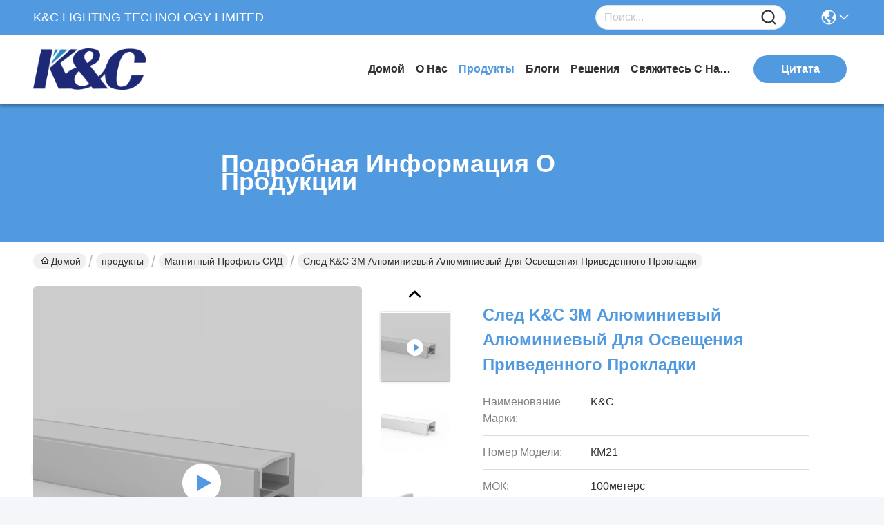

--- FILE ---
content_type: text/html
request_url: https://russian.ledstripaluminiumprofile.com/sale-13099596-k-c-3m-aluminum-aluminum-track-for-led-strip-lighting.html
body_size: 33941
content:

<!DOCTYPE html>
<html lang="ru">
<head>
	<meta charset="utf-8">
	<meta http-equiv="X-UA-Compatible" content="IE=edge">
	<meta name="viewport" content="width=device-width, initial-scale=1.0">
    <title>След K&amp;C 3M алюминиевый алюминиевый для освещения приведенного прокладки</title>
        <meta name="keywords" content="К&К 12мм привело профиль, Al 6063t5 ip65 3M привел профиль, канал приведенный прокладки 6063 3M bendable, Магнитный профиль СИД" />
            <meta name="description" content="высокое качество След K&amp;C 3M алюминиевый алюминиевый для освещения приведенного прокладки из Китая, Ведущий рынок продукции Китая К&К 12мм привело профиль Продукт, со строгим контролем качества Al 6063t5 ip65 3M привел профиль заводы, производя высокое качество канал приведенный прокладки 6063 3M bendable продукты." />
    				<link rel='preload'
					  href=/photo/ledstripaluminiumprofile/sitetpl/style/commonV2.css?ver=1761028386 as='style'><link type='text/css' rel='stylesheet'
					  href=/photo/ledstripaluminiumprofile/sitetpl/style/commonV2.css?ver=1761028386 media='all'><meta property="og:title" content="След K&amp;C 3M алюминиевый алюминиевый для освещения приведенного прокладки" />
<meta property="og:description" content="высокое качество След K&amp;C 3M алюминиевый алюминиевый для освещения приведенного прокладки из Китая, Ведущий рынок продукции Китая К&К 12мм привело профиль Продукт, со строгим контролем качества Al 6063t5 ip65 3M привел профиль заводы, производя высокое качество канал приведенный прокладки 6063 3M bendable продукты." />
<meta property="og:type" content="product" />
<meta property="og:availability" content="instock" />
<meta property="og:site_name" content="K&amp;C LIGHTING TECHNOLOGY LIMITED" />
<meta property="og:url" content="https://russian.ledstripaluminiumprofile.com/sale-13099596-k-c-3m-aluminum-aluminum-track-for-led-strip-lighting.html" />
<meta property="og:image" content="https://russian.ledstripaluminiumprofile.com/photo/ps30589065-k_c_3m_aluminum_aluminum_track_for_led_strip_lighting.jpg" />
<link rel="canonical" href="https://russian.ledstripaluminiumprofile.com/sale-13099596-k-c-3m-aluminum-aluminum-track-for-led-strip-lighting.html" />
<link rel="stylesheet" type="text/css" href="/js/guidefirstcommon.css" />
<style type="text/css">
/*<![CDATA[*/
.consent__cookie {position: fixed;top: 0;left: 0;width: 100%;height: 0%;z-index: 100000;}.consent__cookie_bg {position: fixed;top: 0;left: 0;width: 100%;height: 100%;background: #000;opacity: .6;display: none }.consent__cookie_rel {position: fixed;bottom:0;left: 0;width: 100%;background: #fff;display: -webkit-box;display: -ms-flexbox;display: flex;flex-wrap: wrap;padding: 24px 80px;-webkit-box-sizing: border-box;box-sizing: border-box;-webkit-box-pack: justify;-ms-flex-pack: justify;justify-content: space-between;-webkit-transition: all ease-in-out .3s;transition: all ease-in-out .3s }.consent__close {position: absolute;top: 20px;right: 20px;cursor: pointer }.consent__close svg {fill: #777 }.consent__close:hover svg {fill: #000 }.consent__cookie_box {flex: 1;word-break: break-word;}.consent__warm {color: #777;font-size: 16px;margin-bottom: 12px;line-height: 19px }.consent__title {color: #333;font-size: 20px;font-weight: 600;margin-bottom: 12px;line-height: 23px }.consent__itxt {color: #333;font-size: 14px;margin-bottom: 12px;display: -webkit-box;display: -ms-flexbox;display: flex;-webkit-box-align: center;-ms-flex-align: center;align-items: center }.consent__itxt i {display: -webkit-inline-box;display: -ms-inline-flexbox;display: inline-flex;width: 28px;height: 28px;border-radius: 50%;background: #e0f9e9;margin-right: 8px;-webkit-box-align: center;-ms-flex-align: center;align-items: center;-webkit-box-pack: center;-ms-flex-pack: center;justify-content: center }.consent__itxt svg {fill: #3ca860 }.consent__txt {color: #a6a6a6;font-size: 14px;margin-bottom: 8px;line-height: 17px }.consent__btns {display: -webkit-box;display: -ms-flexbox;display: flex;-webkit-box-orient: vertical;-webkit-box-direction: normal;-ms-flex-direction: column;flex-direction: column;-webkit-box-pack: center;-ms-flex-pack: center;justify-content: center;flex-shrink: 0;}.consent__btn {width: 280px;height: 40px;line-height: 40px;text-align: center;background: #3ca860;color: #fff;border-radius: 4px;margin: 8px 0;-webkit-box-sizing: border-box;box-sizing: border-box;cursor: pointer;font-size:14px}.consent__btn:hover {background: #00823b }.consent__btn.empty {color: #3ca860;border: 1px solid #3ca860;background: #fff }.consent__btn.empty:hover {background: #3ca860;color: #fff }.open .consent__cookie_bg {display: block }.open .consent__cookie_rel {bottom: 0 }@media (max-width: 760px) {.consent__btns {width: 100%;align-items: center;}.consent__cookie_rel {padding: 20px 24px }}.consent__cookie.open {display: block;}.consent__cookie {display: none;}
/*]]>*/
</style>
<style type="text/css">
/*<![CDATA[*/
@media only screen and (max-width:640px){.contact_now_dialog .content-wrap .desc{background-image:url(/images/cta_images/bg_s.png) !important}}.contact_now_dialog .content-wrap .content-wrap_header .cta-close{background-image:url(/images/cta_images/sprite.png) !important}.contact_now_dialog .content-wrap .desc{background-image:url(/images/cta_images/bg_l.png) !important}.contact_now_dialog .content-wrap .cta-btn i{background-image:url(/images/cta_images/sprite.png) !important}.contact_now_dialog .content-wrap .head-tip img{content:url(/images/cta_images/cta_contact_now.png) !important}.cusim{background-image:url(/images/imicon/im.svg) !important}.cuswa{background-image:url(/images/imicon/wa.png) !important}.cusall{background-image:url(/images/imicon/allchat.svg) !important}
/*]]>*/
</style>
<script type="text/javascript" src="/js/guidefirstcommon.js"></script>
<script type="text/javascript">
/*<![CDATA[*/
window.isvideotpl = 1;window.detailurl = '/videos-13099596-k-c-3m-aluminum-aluminum-track-for-led-strip-lighting.html';
var colorUrl = '';var isShowGuide = 2;var showGuideColor = 0;var im_appid = 10003;var im_msg="Good day, what product are you looking for?";

var cta_cid = 49401;var use_defaulProductInfo = 1;var cta_pid = 13099596;var test_company = 0;var webim_domain = '';var company_type = 0;var cta_equipment = 'pc'; var setcookie = 'setwebimCookie(66597,13099596,0)'; var whatsapplink = "https://wa.me/008613312986507?text=Hi%2C+I%27m+interested+in+%D0%A1%D0%BB%D0%B5%D0%B4+K%26C+3M+%D0%B0%D0%BB%D1%8E%D0%BC%D0%B8%D0%BD%D0%B8%D0%B5%D0%B2%D1%8B%D0%B9+%D0%B0%D0%BB%D1%8E%D0%BC%D0%B8%D0%BD%D0%B8%D0%B5%D0%B2%D1%8B%D0%B9+%D0%B4%D0%BB%D1%8F+%D0%BE%D1%81%D0%B2%D0%B5%D1%89%D0%B5%D0%BD%D0%B8%D1%8F+%D0%BF%D1%80%D0%B8%D0%B2%D0%B5%D0%B4%D0%B5%D0%BD%D0%BD%D0%BE%D0%B3%D0%BE+%D0%BF%D1%80%D0%BE%D0%BA%D0%BB%D0%B0%D0%B4%D0%BA%D0%B8."; function insertMeta(){var str = '<meta name="mobile-web-app-capable" content="yes" /><meta name="viewport" content="width=device-width, initial-scale=1.0" />';document.head.insertAdjacentHTML('beforeend',str);} var element = document.querySelector('a.footer_webim_a[href="/webim/webim_tab.html"]');if (element) {element.parentNode.removeChild(element);}

var colorUrl = '';
var aisearch = 0;
var selfUrl = '';
window.playerReportUrl='/vod/view_count/report';
var query_string = ["Products","Detail"];
var g_tp = '';
var customtplcolor = 99717;
var str_chat = 'Чат';
				var str_call_now = 'Позвони сейчас же.';
var str_chat_now = 'Теперь говорите';
var str_contact1 = 'Лучшая цена';var str_chat_lang='russian';var str_contact2 = 'Получить цену';var str_contact2 = 'Лучшая цена';var str_contact = 'Контакт';
window.predomainsub = "";
/*]]>*/
</script>
</head>
<body>
<img src="/logo.gif" style="display:none" alt="logo"/>
<a style="display: none!important;" title="K&C LIGHTING TECHNOLOGY LIMITED" class="float-inquiry" href="/contactnow.html" onclick='setinquiryCookie("{\"showproduct\":1,\"pid\":\"13099596\",\"name\":\"\\u0421\\u043b\\u0435\\u0434 K&C 3M \\u0430\\u043b\\u044e\\u043c\\u0438\\u043d\\u0438\\u0435\\u0432\\u044b\\u0439 \\u0430\\u043b\\u044e\\u043c\\u0438\\u043d\\u0438\\u0435\\u0432\\u044b\\u0439 \\u0434\\u043b\\u044f \\u043e\\u0441\\u0432\\u0435\\u0449\\u0435\\u043d\\u0438\\u044f \\u043f\\u0440\\u0438\\u0432\\u0435\\u0434\\u0435\\u043d\\u043d\\u043e\\u0433\\u043e \\u043f\\u0440\\u043e\\u043a\\u043b\\u0430\\u0434\\u043a\\u0438\",\"source_url\":\"\\/videos-13099596-k.html\",\"picurl\":\"\\/photo\\/pd30589065-k_c_3m_aluminum_aluminum_track_for_led_strip_lighting.jpg\",\"propertyDetail\":[[\"\\u041c\\u0430\\u0442\\u0435\\u0440\\u0438\\u0430\\u043b\",\"\\u0430\\u043b\\u044e\\u043c\\u0438\\u043d\\u0438\\u0435\\u0432\\u044b\\u0439 \\u0441\\u043f\\u043b\\u0430\\u0432 6063\"],[\"\\u0421\\u0442\\u0438\\u043b\\u044c\",\"\\u041e\\u0441\\u0432\\u0435\\u0449\\u0430\\u0442\\u044c\"],[\"\\u041d\\u0430\\u0437\\u0432\\u0430\\u043d\\u0438\\u0435 \\u043f\\u0440\\u043e\\u0434\\u0443\\u043a\\u0442\\u0430\",\"\\u041c\\u0430\\u0433\\u043d\\u0438\\u0442\\u043d\\u044b\\u0439 \\u0430\\u043b\\u044e\\u043c\\u0438\\u043d\\u0438\\u0439 \\u043f\\u0440\\u0438\\u0432\\u0435\\u0434\\u0435\\u043d\\u043d\\u044b\\u0439 \\u043f\\u0440\\u043e\\u043a\\u043b\\u0430\\u0434\\u043a\\u0438\"],[\"\\u0420\\u0430\\u0437\\u043c\\u0435\\u0440\",\"\\u041217\\u043c\\u043c*\\u042510.5\\u043c\\u043c\"]],\"company_name\":null,\"picurl_c\":\"\\/photo\\/pc30589065-k_c_3m_aluminum_aluminum_track_for_led_strip_lighting.jpg\",\"price\":\"$1~$20\",\"username\":\"K&C Lighting\",\"viewTime\":\"\\u041f\\u043e\\u0441\\u043b\\u0435\\u0434\\u043d\\u0435\\u0435 \\u0412\\u043e\\u0439\\u0442\\u0438 : 5 \\u0447\\u0430\\u0441\\u043e\\u0432 40 minuts \\u0442\\u043e\\u043c\\u0443 \\u043d\\u0430\\u0437\\u0430\\u0434\",\"subject\":\"\\u041c\\u043e\\u0436\\u0435\\u0442\\u0435 \\u043b\\u0438 \\u0432\\u044b \\u043f\\u0440\\u0435\\u0434\\u043b\\u043e\\u0436\\u0435\\u043d\\u0438\\u0435 \\u0421\\u043b\\u0435\\u0434 K&amp;C 3M \\u0430\\u043b\\u044e\\u043c\\u0438\\u043d\\u0438\\u0435\\u0432\\u044b\\u0439 \\u0430\\u043b\\u044e\\u043c\\u0438\\u043d\\u0438\\u0435\\u0432\\u044b\\u0439 \\u0434\\u043b\\u044f \\u043e\\u0441\\u0432\\u0435\\u0449\\u0435\\u043d\\u0438\\u044f \\u043f\\u0440\\u0438\\u0432\\u0435\\u0434\\u0435\\u043d\\u043d\\u043e\\u0433\\u043e \\u043f\\u0440\\u043e\\u043a\\u043b\\u0430\\u0434\\u043a\\u0438 \\u0434\\u043b\\u044f \\u043d\\u0430\\u0441\",\"countrycode\":\"\"}");'></a>
<script>
var originProductInfo = '';
var originProductInfo = {"showproduct":1,"pid":"13099596","name":"\u0421\u043b\u0435\u0434 K&C 3M \u0430\u043b\u044e\u043c\u0438\u043d\u0438\u0435\u0432\u044b\u0439 \u0430\u043b\u044e\u043c\u0438\u043d\u0438\u0435\u0432\u044b\u0439 \u0434\u043b\u044f \u043e\u0441\u0432\u0435\u0449\u0435\u043d\u0438\u044f \u043f\u0440\u0438\u0432\u0435\u0434\u0435\u043d\u043d\u043e\u0433\u043e \u043f\u0440\u043e\u043a\u043b\u0430\u0434\u043a\u0438","source_url":"\/videos-13099596-k.html","picurl":"\/photo\/pd30589065-k_c_3m_aluminum_aluminum_track_for_led_strip_lighting.jpg","propertyDetail":[["\u041c\u0430\u0442\u0435\u0440\u0438\u0430\u043b","\u0430\u043b\u044e\u043c\u0438\u043d\u0438\u0435\u0432\u044b\u0439 \u0441\u043f\u043b\u0430\u0432 6063"],["\u0421\u0442\u0438\u043b\u044c","\u041e\u0441\u0432\u0435\u0449\u0430\u0442\u044c"],["\u041d\u0430\u0437\u0432\u0430\u043d\u0438\u0435 \u043f\u0440\u043e\u0434\u0443\u043a\u0442\u0430","\u041c\u0430\u0433\u043d\u0438\u0442\u043d\u044b\u0439 \u0430\u043b\u044e\u043c\u0438\u043d\u0438\u0439 \u043f\u0440\u0438\u0432\u0435\u0434\u0435\u043d\u043d\u044b\u0439 \u043f\u0440\u043e\u043a\u043b\u0430\u0434\u043a\u0438"],["\u0420\u0430\u0437\u043c\u0435\u0440","\u041217\u043c\u043c*\u042510.5\u043c\u043c"]],"company_name":null,"picurl_c":"\/photo\/pc30589065-k_c_3m_aluminum_aluminum_track_for_led_strip_lighting.jpg","price":"$1~$20","username":"K&C Lighting","viewTime":"\u041f\u043e\u0441\u043b\u0435\u0434\u043d\u0435\u0435 \u0412\u043e\u0439\u0442\u0438 : 7 \u0447\u0430\u0441\u043e\u0432 40 minuts \u0442\u043e\u043c\u0443 \u043d\u0430\u0437\u0430\u0434","subject":"\u041a\u0430\u043a\u043e\u0432\u043e \u0432\u0430\u0448\u0435 \u0441\u0430\u043c\u043e\u0435 \u043b\u0443\u0447\u0448\u0435\u0435 \u0446\u0435\u043d\u0430 \u0434\u043b\u044f \u0421\u043b\u0435\u0434 K&amp;C 3M \u0430\u043b\u044e\u043c\u0438\u043d\u0438\u0435\u0432\u044b\u0439 \u0430\u043b\u044e\u043c\u0438\u043d\u0438\u0435\u0432\u044b\u0439 \u0434\u043b\u044f \u043e\u0441\u0432\u0435\u0449\u0435\u043d\u0438\u044f \u043f\u0440\u0438\u0432\u0435\u0434\u0435\u043d\u043d\u043e\u0433\u043e \u043f\u0440\u043e\u043a\u043b\u0430\u0434\u043a\u0438","countrycode":""};
var save_url = "/contactsave.html";
var update_url = "/updateinquiry.html";
var productInfo = {};
var defaulProductInfo = {};
var myDate = new Date();
var curDate = myDate.getFullYear()+'-'+(parseInt(myDate.getMonth())+1)+'-'+myDate.getDate();
var message = '';
var default_pop = 1;
var leaveMessageDialog = document.getElementsByClassName('leave-message-dialog')[0]; // 获取弹层
var _$$ = function (dom) {
    return document.querySelectorAll(dom);
};
resInfo = originProductInfo;
resInfo['name'] = resInfo['name'] || '';
defaulProductInfo.pid = resInfo['pid'];
defaulProductInfo.productName = resInfo['name'] ?? '';
defaulProductInfo.productInfo = resInfo['propertyDetail'];
defaulProductInfo.productImg = resInfo['picurl_c'];
defaulProductInfo.subject = resInfo['subject'] ?? '';
defaulProductInfo.productImgAlt = resInfo['name'] ?? '';
var inquirypopup_tmp = 1;
var message = 'Дорогой,'+'\r\n'+"Мне интересно"+' '+trim(resInfo['name'])+", не могли бы вы прислать мне более подробную информацию, такую ​​как тип, размер, MOQ, материал и т. д."+'\r\n'+"Спасибо!"+'\r\n'+"Жду твоего ответа.";
var message_1 = 'Дорогой,'+'\r\n'+"Мне интересно"+' '+trim(resInfo['name'])+", не могли бы вы прислать мне более подробную информацию, такую ​​как тип, размер, MOQ, материал и т. д."+'\r\n'+"Спасибо!"+'\r\n'+"Жду твоего ответа.";
var message_2 = 'Здравствуйте,'+'\r\n'+"я ищу"+' '+trim(resInfo['name'])+", пришлите мне цену, спецификацию и изображение."+'\r\n'+"Будем очень признательны за ваш быстрый ответ."+'\r\n'+"Не стесняйтесь обращаться ко мне за дополнительной информацией."+'\r\n'+"Большое спасибо.";
var message_3 = 'Здравствуйте,'+'\r\n'+trim(resInfo['name'])+' '+"соответствует моим ожиданиям."+'\r\n'+"Пожалуйста, дайте мне лучшую цену и другую информацию о продукте."+'\r\n'+"Не стесняйтесь обращаться ко мне через мою почту."+'\r\n'+"Большое спасибо.";

var message_4 = 'Дорогой,'+'\r\n'+"Какая цена FOB на вашем"+' '+trim(resInfo['name'])+'?'+'\r\n'+"Какое ближайшее имя порта?"+'\r\n'+"Пожалуйста, ответьте мне как можно скорее, было бы лучше поделиться дополнительной информацией."+'\r\n'+"С уважением!";
var message_5 = 'Всем привет,'+'\r\n'+"Мне очень интересно ваше"+' '+trim(resInfo['name'])+'.'+'\r\n'+"Пожалуйста, пришлите мне информацию о вашем продукте."+'\r\n'+"Жду вашего быстрого ответа."+'\r\n'+"Не стесняйтесь обращаться ко мне по почте."+'\r\n'+"С уважением!";

var message_6 = 'Дорогой,'+'\r\n'+"Пожалуйста, предоставьте нам информацию о вашем"+' '+trim(resInfo['name'])+", такие как тип, размер, материал и, конечно же, лучшая цена."+'\r\n'+"Жду вашего быстрого ответа."+'\r\n'+"Вы!";
var message_7 = 'Дорогой,'+'\r\n'+"Вы можете поставить"+' '+trim(resInfo['name'])+" для нас?"+'\r\n'+"Сначала нам нужен прайс-лист и некоторые сведения о продукте."+'\r\n'+"Надеюсь получить ответ в ближайшее время и надеюсь на сотрудничество."+'\r\n'+"Большое спасибо.";
var message_8 = 'Здравствуй,'+'\r\n'+"я ищу"+' '+trim(resInfo['name'])+", пожалуйста, дайте мне более подробную информацию о продукте."+'\r\n'+"Я с нетерпением жду вашего ответа."+'\r\n'+"Вы!";
var message_9 = 'Здравствуйте,'+'\r\n'+"Твой"+' '+trim(resInfo['name'])+" очень хорошо отвечает моим требованиям."+'\r\n'+"Пожалуйста, пришлите мне цену, спецификацию, аналогичная модель будет в порядке."+'\r\n'+"Не стесняйтесь общаться со мной."+'\r\n'+"Спасибо!";
var message_10 = 'Дорогой,'+'\r\n'+"Я хочу узнать больше о деталях и цитате"+' '+trim(resInfo['name'])+'.'+'\r\n'+"Не стесняйтесь обратиться ко мне."+'\r\n'+"С уважением!";

var r = getRandom(1,10);

defaulProductInfo.message = eval("message_"+r);
    defaulProductInfo.message = eval("message_"+r);
        var mytAjax = {

    post: function(url, data, fn) {
        var xhr = new XMLHttpRequest();
        xhr.open("POST", url, true);
        xhr.setRequestHeader("Content-Type", "application/x-www-form-urlencoded;charset=UTF-8");
        xhr.setRequestHeader("X-Requested-With", "XMLHttpRequest");
        xhr.setRequestHeader('Content-Type','text/plain;charset=UTF-8');
        xhr.onreadystatechange = function() {
            if(xhr.readyState == 4 && (xhr.status == 200 || xhr.status == 304)) {
                fn.call(this, xhr.responseText);
            }
        };
        xhr.send(data);
    },

    postform: function(url, data, fn) {
        var xhr = new XMLHttpRequest();
        xhr.open("POST", url, true);
        xhr.setRequestHeader("X-Requested-With", "XMLHttpRequest");
        xhr.onreadystatechange = function() {
            if(xhr.readyState == 4 && (xhr.status == 200 || xhr.status == 304)) {
                fn.call(this, xhr.responseText);
            }
        };
        xhr.send(data);
    }
};
/*window.onload = function(){
    leaveMessageDialog = document.getElementsByClassName('leave-message-dialog')[0];
    if (window.localStorage.recordDialogStatus=='undefined' || (window.localStorage.recordDialogStatus!='undefined' && window.localStorage.recordDialogStatus != curDate)) {
        setTimeout(function(){
            if(parseInt(inquirypopup_tmp%10) == 1){
                creatDialog(defaulProductInfo, 1);
            }
        }, 6000);
    }
};*/
function trim(str)
{
    str = str.replace(/(^\s*)/g,"");
    return str.replace(/(\s*$)/g,"");
};
function getRandom(m,n){
    var num = Math.floor(Math.random()*(m - n) + n);
    return num;
};
function strBtn(param) {

    var starattextarea = document.getElementById("textareamessage").value.length;
    var email = document.getElementById("startEmail").value;

    var default_tip = document.querySelectorAll(".watermark_container").length;
    if (20 < starattextarea && starattextarea < 3000) {
        if(default_tip>0){
            document.getElementById("textareamessage1").parentNode.parentNode.nextElementSibling.style.display = "none";
        }else{
            document.getElementById("textareamessage1").parentNode.nextElementSibling.style.display = "none";
        }

    } else {
        if(default_tip>0){
            document.getElementById("textareamessage1").parentNode.parentNode.nextElementSibling.style.display = "block";
        }else{
            document.getElementById("textareamessage1").parentNode.nextElementSibling.style.display = "block";
        }

        return;
    }

    // var re = /^([a-zA-Z0-9_-])+@([a-zA-Z0-9_-])+\.([a-zA-Z0-9_-])+/i;/*邮箱不区分大小写*/
    var re = /^[a-zA-Z0-9][\w-]*(\.?[\w-]+)*@[a-zA-Z0-9-]+(\.[a-zA-Z0-9]+)+$/i;
    if (!re.test(email)) {
        document.getElementById("startEmail").nextElementSibling.style.display = "block";
        return;
    } else {
        document.getElementById("startEmail").nextElementSibling.style.display = "none";
    }

    var subject = document.getElementById("pop_subject").value;
    var pid = document.getElementById("pop_pid").value;
    var message = document.getElementById("textareamessage").value;
    var sender_email = document.getElementById("startEmail").value;
    var tel = '';
    if (document.getElementById("tel0") != undefined && document.getElementById("tel0") != '')
        tel = document.getElementById("tel0").value;
    var form_serialize = '&tel='+tel;

    form_serialize = form_serialize.replace(/\+/g, "%2B");
    mytAjax.post(save_url,"pid="+pid+"&subject="+subject+"&email="+sender_email+"&message="+(message)+form_serialize,function(res){
        var mes = JSON.parse(res);
        if(mes.status == 200){
            var iid = mes.iid;
            document.getElementById("pop_iid").value = iid;
            document.getElementById("pop_uuid").value = mes.uuid;

            if(typeof gtag_report_conversion === "function"){
                gtag_report_conversion();//执行统计js代码
            }
            if(typeof fbq === "function"){
                fbq('track','Purchase');//执行统计js代码
            }
        }
    });
    for (var index = 0; index < document.querySelectorAll(".dialog-content-pql").length; index++) {
        document.querySelectorAll(".dialog-content-pql")[index].style.display = "none";
    };
    $('#idphonepql').val(tel);
    document.getElementById("dialog-content-pql-id").style.display = "block";
    ;
};
function twoBtnOk(param) {

    var selectgender = document.getElementById("Mr").innerHTML;
    var iid = document.getElementById("pop_iid").value;
    var sendername = document.getElementById("idnamepql").value;
    var senderphone = document.getElementById("idphonepql").value;
    var sendercname = document.getElementById("idcompanypql").value;
    var uuid = document.getElementById("pop_uuid").value;
    var gender = 2;
    if(selectgender == 'Mr.') gender = 0;
    if(selectgender == 'Mrs.') gender = 1;
    var pid = document.getElementById("pop_pid").value;
    var form_serialize = '';

        form_serialize = form_serialize.replace(/\+/g, "%2B");

    mytAjax.post(update_url,"iid="+iid+"&gender="+gender+"&uuid="+uuid+"&name="+(sendername)+"&tel="+(senderphone)+"&company="+(sendercname)+form_serialize,function(res){});

    for (var index = 0; index < document.querySelectorAll(".dialog-content-pql").length; index++) {
        document.querySelectorAll(".dialog-content-pql")[index].style.display = "none";
    };
    document.getElementById("dialog-content-pql-ok").style.display = "block";

};
function toCheckMust(name) {
    $('#'+name+'error').hide();
}
function handClidk(param) {
    var starattextarea = document.getElementById("textareamessage1").value.length;
    var email = document.getElementById("startEmail1").value;
    var default_tip = document.querySelectorAll(".watermark_container").length;
    if (20 < starattextarea && starattextarea < 3000) {
        if(default_tip>0){
            document.getElementById("textareamessage1").parentNode.parentNode.nextElementSibling.style.display = "none";
        }else{
            document.getElementById("textareamessage1").parentNode.nextElementSibling.style.display = "none";
        }

    } else {
        if(default_tip>0){
            document.getElementById("textareamessage1").parentNode.parentNode.nextElementSibling.style.display = "block";
        }else{
            document.getElementById("textareamessage1").parentNode.nextElementSibling.style.display = "block";
        }

        return;
    }

    // var re = /^([a-zA-Z0-9_-])+@([a-zA-Z0-9_-])+\.([a-zA-Z0-9_-])+/i;
    var re = /^[a-zA-Z0-9][\w-]*(\.?[\w-]+)*@[a-zA-Z0-9-]+(\.[a-zA-Z0-9]+)+$/i;
    if (!re.test(email)) {
        document.getElementById("startEmail1").nextElementSibling.style.display = "block";
        return;
    } else {
        document.getElementById("startEmail1").nextElementSibling.style.display = "none";
    }

    var subject = document.getElementById("pop_subject").value;
    var pid = document.getElementById("pop_pid").value;
    var message = document.getElementById("textareamessage1").value;
    var sender_email = document.getElementById("startEmail1").value;
    var form_serialize = tel = '';
    if (document.getElementById("tel1") != undefined && document.getElementById("tel1") != '')
        tel = document.getElementById("tel1").value;
        mytAjax.post(save_url,"email="+sender_email+"&tel="+tel+"&pid="+pid+"&message="+message+"&subject="+subject+form_serialize,function(res){

        var mes = JSON.parse(res);
        if(mes.status == 200){
            var iid = mes.iid;
            document.getElementById("pop_iid").value = iid;
            document.getElementById("pop_uuid").value = mes.uuid;
            if(typeof gtag_report_conversion === "function"){
                gtag_report_conversion();//执行统计js代码
            }
        }

    });
    for (var index = 0; index < document.querySelectorAll(".dialog-content-pql").length; index++) {
        document.querySelectorAll(".dialog-content-pql")[index].style.display = "none";
    };
    $('#idphonepql').val(tel);
    document.getElementById("dialog-content-pql-id").style.display = "block";

};
window.addEventListener('load', function () {
    $('.checkbox-wrap label').each(function(){
        if($(this).find('input').prop('checked')){
            $(this).addClass('on')
        }else {
            $(this).removeClass('on')
        }
    })
    $(document).on('click', '.checkbox-wrap label' , function(ev){
        if (ev.target.tagName.toUpperCase() != 'INPUT') {
            $(this).toggleClass('on')
        }
    })
})

function hand_video(pdata) {
    data = JSON.parse(pdata);
    productInfo.productName = data.productName;
    productInfo.productInfo = data.productInfo;
    productInfo.productImg = data.productImg;
    productInfo.subject = data.subject;

    var message = 'Дорогой,'+'\r\n'+"Мне интересно"+' '+trim(data.productName)+", не могли бы вы прислать мне более подробную информацию, такую ​​как тип, размер, количество, материал и т. д."+'\r\n'+"Спасибо!"+'\r\n'+"Жду твоего ответа.";

    var message = 'Дорогой,'+'\r\n'+"Мне интересно"+' '+trim(data.productName)+", не могли бы вы прислать мне более подробную информацию, такую ​​как тип, размер, MOQ, материал и т. д."+'\r\n'+"Спасибо!"+'\r\n'+"Жду твоего ответа.";
    var message_1 = 'Дорогой,'+'\r\n'+"Мне интересно"+' '+trim(data.productName)+", не могли бы вы прислать мне более подробную информацию, такую ​​как тип, размер, MOQ, материал и т. д."+'\r\n'+"Спасибо!"+'\r\n'+"Жду твоего ответа.";
    var message_2 = 'Здравствуйте,'+'\r\n'+"я ищу"+' '+trim(data.productName)+", пришлите мне цену, спецификацию и изображение."+'\r\n'+"Будем очень признательны за ваш быстрый ответ."+'\r\n'+"Не стесняйтесь обращаться ко мне за дополнительной информацией."+'\r\n'+"Большое спасибо.";
    var message_3 = 'Здравствуйте,'+'\r\n'+trim(data.productName)+' '+"соответствует моим ожиданиям."+'\r\n'+"Пожалуйста, дайте мне лучшую цену и другую информацию о продукте."+'\r\n'+"Не стесняйтесь обращаться ко мне через мою почту."+'\r\n'+"Большое спасибо.";

    var message_4 = 'Дорогой,'+'\r\n'+"Какая цена FOB на вашем"+' '+trim(data.productName)+'?'+'\r\n'+"Какое ближайшее имя порта?"+'\r\n'+"Пожалуйста, ответьте мне как можно скорее, было бы лучше поделиться дополнительной информацией."+'\r\n'+"С уважением!";
    var message_5 = 'Всем привет,'+'\r\n'+"Мне очень интересно ваше"+' '+trim(data.productName)+'.'+'\r\n'+"Пожалуйста, пришлите мне информацию о вашем продукте."+'\r\n'+"Жду вашего быстрого ответа."+'\r\n'+"Не стесняйтесь обращаться ко мне по почте."+'\r\n'+"С уважением!";

    var message_6 = 'Дорогой,'+'\r\n'+"Пожалуйста, предоставьте нам информацию о вашем"+' '+trim(data.productName)+", такие как тип, размер, материал и, конечно же, лучшая цена."+'\r\n'+"Жду вашего быстрого ответа."+'\r\n'+"Вы!";
    var message_7 = 'Дорогой,'+'\r\n'+"Вы можете поставить"+' '+trim(data.productName)+" для нас?"+'\r\n'+"Сначала нам нужен прайс-лист и некоторые сведения о продукте."+'\r\n'+"Надеюсь получить ответ в ближайшее время и надеюсь на сотрудничество."+'\r\n'+"Большое спасибо.";
    var message_8 = 'Здравствуй,'+'\r\n'+"я ищу"+' '+trim(data.productName)+", пожалуйста, дайте мне более подробную информацию о продукте."+'\r\n'+"Я с нетерпением жду вашего ответа."+'\r\n'+"Вы!";
    var message_9 = 'Здравствуйте,'+'\r\n'+"Твой"+' '+trim(data.productName)+" очень хорошо отвечает моим требованиям."+'\r\n'+"Пожалуйста, пришлите мне цену, спецификацию, аналогичная модель будет в порядке."+'\r\n'+"Не стесняйтесь общаться со мной."+'\r\n'+"Спасибо!";
    var message_10 = 'Дорогой,'+'\r\n'+"Я хочу узнать больше о деталях и цитате"+' '+trim(data.productName)+'.'+'\r\n'+"Не стесняйтесь обратиться ко мне."+'\r\n'+"С уважением!";

    var r = getRandom(1,10);

    productInfo.message = eval("message_"+r);
            if(parseInt(inquirypopup_tmp/10) == 1){
        productInfo.message = "";
    }
    productInfo.pid = data.pid;
    creatDialog(productInfo, 2);
};

function handDialog(pdata) {
    data = JSON.parse(pdata);
    productInfo.productName = data.productName;
    productInfo.productInfo = data.productInfo;
    productInfo.productImg = data.productImg;
    productInfo.subject = data.subject;

    var message = 'Дорогой,'+'\r\n'+"Мне интересно"+' '+trim(data.productName)+", не могли бы вы прислать мне более подробную информацию, такую ​​как тип, размер, количество, материал и т. д."+'\r\n'+"Спасибо!"+'\r\n'+"Жду твоего ответа.";

    var message = 'Дорогой,'+'\r\n'+"Мне интересно"+' '+trim(data.productName)+", не могли бы вы прислать мне более подробную информацию, такую ​​как тип, размер, MOQ, материал и т. д."+'\r\n'+"Спасибо!"+'\r\n'+"Жду твоего ответа.";
    var message_1 = 'Дорогой,'+'\r\n'+"Мне интересно"+' '+trim(data.productName)+", не могли бы вы прислать мне более подробную информацию, такую ​​как тип, размер, MOQ, материал и т. д."+'\r\n'+"Спасибо!"+'\r\n'+"Жду твоего ответа.";
    var message_2 = 'Здравствуйте,'+'\r\n'+"я ищу"+' '+trim(data.productName)+", пришлите мне цену, спецификацию и изображение."+'\r\n'+"Будем очень признательны за ваш быстрый ответ."+'\r\n'+"Не стесняйтесь обращаться ко мне за дополнительной информацией."+'\r\n'+"Большое спасибо.";
    var message_3 = 'Здравствуйте,'+'\r\n'+trim(data.productName)+' '+"соответствует моим ожиданиям."+'\r\n'+"Пожалуйста, дайте мне лучшую цену и другую информацию о продукте."+'\r\n'+"Не стесняйтесь обращаться ко мне через мою почту."+'\r\n'+"Большое спасибо.";

    var message_4 = 'Дорогой,'+'\r\n'+"Какая цена FOB на вашем"+' '+trim(data.productName)+'?'+'\r\n'+"Какое ближайшее имя порта?"+'\r\n'+"Пожалуйста, ответьте мне как можно скорее, было бы лучше поделиться дополнительной информацией."+'\r\n'+"С уважением!";
    var message_5 = 'Всем привет,'+'\r\n'+"Мне очень интересно ваше"+' '+trim(data.productName)+'.'+'\r\n'+"Пожалуйста, пришлите мне информацию о вашем продукте."+'\r\n'+"Жду вашего быстрого ответа."+'\r\n'+"Не стесняйтесь обращаться ко мне по почте."+'\r\n'+"С уважением!";

    var message_6 = 'Дорогой,'+'\r\n'+"Пожалуйста, предоставьте нам информацию о вашем"+' '+trim(data.productName)+", такие как тип, размер, материал и, конечно же, лучшая цена."+'\r\n'+"Жду вашего быстрого ответа."+'\r\n'+"Вы!";
    var message_7 = 'Дорогой,'+'\r\n'+"Вы можете поставить"+' '+trim(data.productName)+" для нас?"+'\r\n'+"Сначала нам нужен прайс-лист и некоторые сведения о продукте."+'\r\n'+"Надеюсь получить ответ в ближайшее время и надеюсь на сотрудничество."+'\r\n'+"Большое спасибо.";
    var message_8 = 'Здравствуй,'+'\r\n'+"я ищу"+' '+trim(data.productName)+", пожалуйста, дайте мне более подробную информацию о продукте."+'\r\n'+"Я с нетерпением жду вашего ответа."+'\r\n'+"Вы!";
    var message_9 = 'Здравствуйте,'+'\r\n'+"Твой"+' '+trim(data.productName)+" очень хорошо отвечает моим требованиям."+'\r\n'+"Пожалуйста, пришлите мне цену, спецификацию, аналогичная модель будет в порядке."+'\r\n'+"Не стесняйтесь общаться со мной."+'\r\n'+"Спасибо!";
    var message_10 = 'Дорогой,'+'\r\n'+"Я хочу узнать больше о деталях и цитате"+' '+trim(data.productName)+'.'+'\r\n'+"Не стесняйтесь обратиться ко мне."+'\r\n'+"С уважением!";

    var r = getRandom(1,10);
    productInfo.message = eval("message_"+r);
            if(parseInt(inquirypopup_tmp/10) == 1){
        productInfo.message = "";
    }
    productInfo.pid = data.pid;
    creatDialog(productInfo, 2);
};

function closepql(param) {

    leaveMessageDialog.style.display = 'none';
};

function closepql2(param) {

    for (var index = 0; index < document.querySelectorAll(".dialog-content-pql").length; index++) {
        document.querySelectorAll(".dialog-content-pql")[index].style.display = "none";
    };
    document.getElementById("dialog-content-pql-ok").style.display = "block";
};

function decodeHtmlEntities(str) {
    var tempElement = document.createElement('div');
    tempElement.innerHTML = str;
    return tempElement.textContent || tempElement.innerText || '';
}

function initProduct(productInfo,type){

    productInfo.productName = decodeHtmlEntities(productInfo.productName);
    productInfo.message = decodeHtmlEntities(productInfo.message);

    leaveMessageDialog = document.getElementsByClassName('leave-message-dialog')[0];
    leaveMessageDialog.style.display = "block";
    if(type == 3){
        var popinquiryemail = document.getElementById("popinquiryemail").value;
        _$$("#startEmail1")[0].value = popinquiryemail;
    }else{
        _$$("#startEmail1")[0].value = "";
    }
    _$$("#startEmail")[0].value = "";
    _$$("#idnamepql")[0].value = "";
    _$$("#idphonepql")[0].value = "";
    _$$("#idcompanypql")[0].value = "";

    _$$("#pop_pid")[0].value = productInfo.pid;
    _$$("#pop_subject")[0].value = productInfo.subject;
    
    if(parseInt(inquirypopup_tmp/10) == 1){
        productInfo.message = "";
    }

    _$$("#textareamessage1")[0].value = productInfo.message;
    _$$("#textareamessage")[0].value = productInfo.message;

    _$$("#dialog-content-pql-id .titlep")[0].innerHTML = productInfo.productName;
    _$$("#dialog-content-pql-id img")[0].setAttribute("src", productInfo.productImg);
    _$$("#dialog-content-pql-id img")[0].setAttribute("alt", productInfo.productImgAlt);

    _$$("#dialog-content-pql-id-hand img")[0].setAttribute("src", productInfo.productImg);
    _$$("#dialog-content-pql-id-hand img")[0].setAttribute("alt", productInfo.productImgAlt);
    _$$("#dialog-content-pql-id-hand .titlep")[0].innerHTML = productInfo.productName;

    if (productInfo.productInfo.length > 0) {
        var ul2, ul;
        ul = document.createElement("ul");
        for (var index = 0; index < productInfo.productInfo.length; index++) {
            var el = productInfo.productInfo[index];
            var li = document.createElement("li");
            var span1 = document.createElement("span");
            span1.innerHTML = el[0] + ":";
            var span2 = document.createElement("span");
            span2.innerHTML = el[1];
            li.appendChild(span1);
            li.appendChild(span2);
            ul.appendChild(li);

        }
        ul2 = ul.cloneNode(true);
        if (type === 1) {
            _$$("#dialog-content-pql-id .left")[0].replaceChild(ul, _$$("#dialog-content-pql-id .left ul")[0]);
        } else {
            _$$("#dialog-content-pql-id-hand .left")[0].replaceChild(ul2, _$$("#dialog-content-pql-id-hand .left ul")[0]);
            _$$("#dialog-content-pql-id .left")[0].replaceChild(ul, _$$("#dialog-content-pql-id .left ul")[0]);
        }
    };
    for (var index = 0; index < _$$("#dialog-content-pql-id .right ul li").length; index++) {
        _$$("#dialog-content-pql-id .right ul li")[index].addEventListener("click", function (params) {
            _$$("#dialog-content-pql-id .right #Mr")[0].innerHTML = this.innerHTML
        }, false)

    };

};
function closeInquiryCreateDialog() {
    document.getElementById("xuanpan_dialog_box_pql").style.display = "none";
};
function showInquiryCreateDialog() {
    document.getElementById("xuanpan_dialog_box_pql").style.display = "block";
};
function submitPopInquiry(){
    var message = document.getElementById("inquiry_message").value;
    var email = document.getElementById("inquiry_email").value;
    var subject = defaulProductInfo.subject;
    var pid = defaulProductInfo.pid;
    if (email === undefined) {
        showInquiryCreateDialog();
        document.getElementById("inquiry_email").style.border = "1px solid red";
        return false;
    };
    if (message === undefined) {
        showInquiryCreateDialog();
        document.getElementById("inquiry_message").style.border = "1px solid red";
        return false;
    };
    if (email.search(/^\w+((-\w+)|(\.\w+))*\@[A-Za-z0-9]+((\.|-)[A-Za-z0-9]+)*\.[A-Za-z0-9]+$/) == -1) {
        document.getElementById("inquiry_email").style.border= "1px solid red";
        showInquiryCreateDialog();
        return false;
    } else {
        document.getElementById("inquiry_email").style.border= "";
    };
    if (message.length < 20 || message.length >3000) {
        showInquiryCreateDialog();
        document.getElementById("inquiry_message").style.border = "1px solid red";
        return false;
    } else {
        document.getElementById("inquiry_message").style.border = "";
    };
    var tel = '';
    if (document.getElementById("tel") != undefined && document.getElementById("tel") != '')
        tel = document.getElementById("tel").value;

    mytAjax.post(save_url,"pid="+pid+"&subject="+subject+"&email="+email+"&message="+(message)+'&tel='+tel,function(res){
        var mes = JSON.parse(res);
        if(mes.status == 200){
            var iid = mes.iid;
            document.getElementById("pop_iid").value = iid;
            document.getElementById("pop_uuid").value = mes.uuid;

        }
    });
    initProduct(defaulProductInfo);
    for (var index = 0; index < document.querySelectorAll(".dialog-content-pql").length; index++) {
        document.querySelectorAll(".dialog-content-pql")[index].style.display = "none";
    };
    $('#idphonepql').val(tel);
    document.getElementById("dialog-content-pql-id").style.display = "block";

};

//带附件上传
function submitPopInquiryfile(email_id,message_id,check_sort,name_id,phone_id,company_id,attachments){

    if(typeof(check_sort) == 'undefined'){
        check_sort = 0;
    }
    var message = document.getElementById(message_id).value;
    var email = document.getElementById(email_id).value;
    var attachments = document.getElementById(attachments).value;
    if(typeof(name_id) !== 'undefined' && name_id != ""){
        var name  = document.getElementById(name_id).value;
    }
    if(typeof(phone_id) !== 'undefined' && phone_id != ""){
        var phone = document.getElementById(phone_id).value;
    }
    if(typeof(company_id) !== 'undefined' && company_id != ""){
        var company = document.getElementById(company_id).value;
    }
    var subject = defaulProductInfo.subject;
    var pid = defaulProductInfo.pid;

    if(check_sort == 0){
        if (email === undefined) {
            showInquiryCreateDialog();
            document.getElementById(email_id).style.border = "1px solid red";
            return false;
        };
        if (message === undefined) {
            showInquiryCreateDialog();
            document.getElementById(message_id).style.border = "1px solid red";
            return false;
        };

        if (email.search(/^\w+((-\w+)|(\.\w+))*\@[A-Za-z0-9]+((\.|-)[A-Za-z0-9]+)*\.[A-Za-z0-9]+$/) == -1) {
            document.getElementById(email_id).style.border= "1px solid red";
            showInquiryCreateDialog();
            return false;
        } else {
            document.getElementById(email_id).style.border= "";
        };
        if (message.length < 20 || message.length >3000) {
            showInquiryCreateDialog();
            document.getElementById(message_id).style.border = "1px solid red";
            return false;
        } else {
            document.getElementById(message_id).style.border = "";
        };
    }else{

        if (message === undefined) {
            showInquiryCreateDialog();
            document.getElementById(message_id).style.border = "1px solid red";
            return false;
        };

        if (email === undefined) {
            showInquiryCreateDialog();
            document.getElementById(email_id).style.border = "1px solid red";
            return false;
        };

        if (message.length < 20 || message.length >3000) {
            showInquiryCreateDialog();
            document.getElementById(message_id).style.border = "1px solid red";
            return false;
        } else {
            document.getElementById(message_id).style.border = "";
        };

        if (email.search(/^\w+((-\w+)|(\.\w+))*\@[A-Za-z0-9]+((\.|-)[A-Za-z0-9]+)*\.[A-Za-z0-9]+$/) == -1) {
            document.getElementById(email_id).style.border= "1px solid red";
            showInquiryCreateDialog();
            return false;
        } else {
            document.getElementById(email_id).style.border= "";
        };

    };

    mytAjax.post(save_url,"pid="+pid+"&subject="+subject+"&email="+email+"&message="+message+"&company="+company+"&attachments="+attachments,function(res){
        var mes = JSON.parse(res);
        if(mes.status == 200){
            var iid = mes.iid;
            document.getElementById("pop_iid").value = iid;
            document.getElementById("pop_uuid").value = mes.uuid;

            if(typeof gtag_report_conversion === "function"){
                gtag_report_conversion();//执行统计js代码
            }
            if(typeof fbq === "function"){
                fbq('track','Purchase');//执行统计js代码
            }
        }
    });
    initProduct(defaulProductInfo);

    if(name !== undefined && name != ""){
        _$$("#idnamepql")[0].value = name;
    }

    if(phone !== undefined && phone != ""){
        _$$("#idphonepql")[0].value = phone;
    }

    if(company !== undefined && company != ""){
        _$$("#idcompanypql")[0].value = company;
    }

    for (var index = 0; index < document.querySelectorAll(".dialog-content-pql").length; index++) {
        document.querySelectorAll(".dialog-content-pql")[index].style.display = "none";
    };
    document.getElementById("dialog-content-pql-id").style.display = "block";

};
function submitPopInquiryByParam(email_id,message_id,check_sort,name_id,phone_id,company_id){

    if(typeof(check_sort) == 'undefined'){
        check_sort = 0;
    }

    var senderphone = '';
    var message = document.getElementById(message_id).value;
    var email = document.getElementById(email_id).value;
    if(typeof(name_id) !== 'undefined' && name_id != ""){
        var name  = document.getElementById(name_id).value;
    }
    if(typeof(phone_id) !== 'undefined' && phone_id != ""){
        var phone = document.getElementById(phone_id).value;
        senderphone = phone;
    }
    if(typeof(company_id) !== 'undefined' && company_id != ""){
        var company = document.getElementById(company_id).value;
    }
    var subject = defaulProductInfo.subject;
    var pid = defaulProductInfo.pid;

    if(check_sort == 0){
        if (email === undefined) {
            showInquiryCreateDialog();
            document.getElementById(email_id).style.border = "1px solid red";
            return false;
        };
        if (message === undefined) {
            showInquiryCreateDialog();
            document.getElementById(message_id).style.border = "1px solid red";
            return false;
        };

        if (email.search(/^\w+((-\w+)|(\.\w+))*\@[A-Za-z0-9]+((\.|-)[A-Za-z0-9]+)*\.[A-Za-z0-9]+$/) == -1) {
            document.getElementById(email_id).style.border= "1px solid red";
            showInquiryCreateDialog();
            return false;
        } else {
            document.getElementById(email_id).style.border= "";
        };
        if (message.length < 20 || message.length >3000) {
            showInquiryCreateDialog();
            document.getElementById(message_id).style.border = "1px solid red";
            return false;
        } else {
            document.getElementById(message_id).style.border = "";
        };
    }else{

        if (message === undefined) {
            showInquiryCreateDialog();
            document.getElementById(message_id).style.border = "1px solid red";
            return false;
        };

        if (email === undefined) {
            showInquiryCreateDialog();
            document.getElementById(email_id).style.border = "1px solid red";
            return false;
        };

        if (message.length < 20 || message.length >3000) {
            showInquiryCreateDialog();
            document.getElementById(message_id).style.border = "1px solid red";
            return false;
        } else {
            document.getElementById(message_id).style.border = "";
        };

        if (email.search(/^\w+((-\w+)|(\.\w+))*\@[A-Za-z0-9]+((\.|-)[A-Za-z0-9]+)*\.[A-Za-z0-9]+$/) == -1) {
            document.getElementById(email_id).style.border= "1px solid red";
            showInquiryCreateDialog();
            return false;
        } else {
            document.getElementById(email_id).style.border= "";
        };

    };

    var productsku = "";
    if($("#product_sku").length > 0){
        productsku = $("#product_sku").html();
    }

    mytAjax.post(save_url,"tel="+senderphone+"&pid="+pid+"&subject="+subject+"&email="+email+"&message="+message+"&messagesku="+encodeURI(productsku),function(res){
        var mes = JSON.parse(res);
        if(mes.status == 200){
            var iid = mes.iid;
            document.getElementById("pop_iid").value = iid;
            document.getElementById("pop_uuid").value = mes.uuid;

            if(typeof gtag_report_conversion === "function"){
                gtag_report_conversion();//执行统计js代码
            }
            if(typeof fbq === "function"){
                fbq('track','Purchase');//执行统计js代码
            }
        }
    });
    initProduct(defaulProductInfo);

    if(name !== undefined && name != ""){
        _$$("#idnamepql")[0].value = name;
    }

    if(phone !== undefined && phone != ""){
        _$$("#idphonepql")[0].value = phone;
    }

    if(company !== undefined && company != ""){
        _$$("#idcompanypql")[0].value = company;
    }

    for (var index = 0; index < document.querySelectorAll(".dialog-content-pql").length; index++) {
        document.querySelectorAll(".dialog-content-pql")[index].style.display = "none";

    };
    document.getElementById("dialog-content-pql-id").style.display = "block";

};

function creat_videoDialog(productInfo, type) {

    if(type == 1){
        if(default_pop != 1){
            return false;
        }
        window.localStorage.recordDialogStatus = curDate;
    }else{
        default_pop = 0;
    }
    initProduct(productInfo, type);
    if (type === 1) {
        // 自动弹出
        for (var index = 0; index < document.querySelectorAll(".dialog-content-pql").length; index++) {

            document.querySelectorAll(".dialog-content-pql")[index].style.display = "none";
        };
        document.getElementById("dialog-content-pql").style.display = "block";
    } else {
        // 手动弹出
        for (var index = 0; index < document.querySelectorAll(".dialog-content-pql").length; index++) {
            document.querySelectorAll(".dialog-content-pql")[index].style.display = "none";
        };
        document.getElementById("dialog-content-pql-id-hand").style.display = "block";
    }
}

function creatDialog(productInfo, type) {

    if(type == 1){
        if(default_pop != 1){
            return false;
        }
        window.localStorage.recordDialogStatus = curDate;
    }else{
        default_pop = 0;
    }
    initProduct(productInfo, type);
    if (type === 1) {
        // 自动弹出
        for (var index = 0; index < document.querySelectorAll(".dialog-content-pql").length; index++) {

            document.querySelectorAll(".dialog-content-pql")[index].style.display = "none";
        };
        document.getElementById("dialog-content-pql").style.display = "block";
    } else {
        // 手动弹出
        for (var index = 0; index < document.querySelectorAll(".dialog-content-pql").length; index++) {
            document.querySelectorAll(".dialog-content-pql")[index].style.display = "none";
        };
        document.getElementById("dialog-content-pql-id-hand").style.display = "block";
    }
}

//带邮箱信息打开询盘框 emailtype=1表示带入邮箱
function openDialog(emailtype){
    var type = 2;//不带入邮箱，手动弹出
    if(emailtype == 1){
        var popinquiryemail = document.getElementById("popinquiryemail").value;
        // var re = /^([a-zA-Z0-9_-])+@([a-zA-Z0-9_-])+\.([a-zA-Z0-9_-])+/i;
        var re = /^[a-zA-Z0-9][\w-]*(\.?[\w-]+)*@[a-zA-Z0-9-]+(\.[a-zA-Z0-9]+)+$/i;
        if (!re.test(popinquiryemail)) {
            //前端提示样式;
            showInquiryCreateDialog();
            document.getElementById("popinquiryemail").style.border = "1px solid red";
            return false;
        } else {
            //前端提示样式;
        }
        var type = 3;
    }
    creatDialog(defaulProductInfo,type);
}

//上传附件
function inquiryUploadFile(){
    var fileObj = document.querySelector("#fileId").files[0];
    //构建表单数据
    var formData = new FormData();
    var filesize = fileObj.size;
    if(filesize > 10485760 || filesize == 0) {
        document.getElementById("filetips").style.display = "block";
        return false;
    }else {
        document.getElementById("filetips").style.display = "none";
    }
    formData.append('popinquiryfile', fileObj);
    document.getElementById("quotefileform").reset();
    var save_url = "/inquiryuploadfile.html";
    mytAjax.postform(save_url,formData,function(res){
        var mes = JSON.parse(res);
        if(mes.status == 200){
            document.getElementById("uploader-file-info").innerHTML = document.getElementById("uploader-file-info").innerHTML + "<span class=op>"+mes.attfile.name+"<a class=delatt id=att"+mes.attfile.id+" onclick=delatt("+mes.attfile.id+");>Delete</a></span>";
            var nowattachs = document.getElementById("attachments").value;
            if( nowattachs !== ""){
                var attachs = JSON.parse(nowattachs);
                attachs[mes.attfile.id] = mes.attfile;
            }else{
                var attachs = {};
                attachs[mes.attfile.id] = mes.attfile;
            }
            document.getElementById("attachments").value = JSON.stringify(attachs);
        }
    });
}
//附件删除
function delatt(attid)
{
    var nowattachs = document.getElementById("attachments").value;
    if( nowattachs !== ""){
        var attachs = JSON.parse(nowattachs);
        if(attachs[attid] == ""){
            return false;
        }
        var formData = new FormData();
        var delfile = attachs[attid]['filename'];
        var save_url = "/inquirydelfile.html";
        if(delfile != "") {
            formData.append('delfile', delfile);
            mytAjax.postform(save_url, formData, function (res) {
                if(res !== "") {
                    var mes = JSON.parse(res);
                    if (mes.status == 200) {
                        delete attachs[attid];
                        document.getElementById("attachments").value = JSON.stringify(attachs);
                        var s = document.getElementById("att"+attid);
                        s.parentNode.remove();
                    }
                }
            });
        }
    }else{
        return false;
    }
}

</script>
<div class="leave-message-dialog" style="display: none">
<style>
    .leave-message-dialog .close:before, .leave-message-dialog .close:after{
        content:initial;
    }
</style>
<div class="dialog-content-pql" id="dialog-content-pql" style="display: none">
    <span class="close" onclick="closepql()"><img src="/images/close.png" alt="close"></span>
    <div class="title">
        <p class="firstp-pql">Оставьте сообщение</p>
        <p class="lastp-pql">Мы скоро тебе перезвоним!</p>
    </div>
    <div class="form">
        <div class="textarea">
            <textarea style='font-family: robot;'  name="" id="textareamessage" cols="30" rows="10" style="margin-bottom:14px;width:100%"
                placeholder="Пожалуйста, введите данные вашего запроса."></textarea>
        </div>
        <p class="error-pql"> <span class="icon-pql"><img src="/images/error.png" alt="K&C LIGHTING TECHNOLOGY LIMITED"></span> Ваше сообщение должно содержать от 20 до 3000 символов!</p>
        <input id="startEmail" type="text" placeholder="Войдите вашу электронную почту" onkeydown="if(event.keyCode === 13){ strBtn();}">
        <p class="error-pql"><span class="icon-pql"><img src="/images/error.png" alt="K&C LIGHTING TECHNOLOGY LIMITED"></span> Пожалуйста, проверьте свою электронную почту! </p>
                <div class="operations">
            <div class='btn' id="submitStart" type="submit" onclick="strBtn()">Отправить</div>
        </div>
            </div>
</div>
<div class="dialog-content-pql dialog-content-pql-id" id="dialog-content-pql-id" style="display:none">
        <span class="close" onclick="closepql2()"><svg t="1648434466530" class="icon" viewBox="0 0 1024 1024" version="1.1" xmlns="http://www.w3.org/2000/svg" p-id="2198" width="16" height="16"><path d="M576 512l277.333333 277.333333-64 64-277.333333-277.333333L234.666667 853.333333 170.666667 789.333333l277.333333-277.333333L170.666667 234.666667 234.666667 170.666667l277.333333 277.333333L789.333333 170.666667 853.333333 234.666667 576 512z" fill="#444444" p-id="2199"></path></svg></span>
    <div class="left">
        <div class="img"><img></div>
        <p class="titlep"></p>
        <ul> </ul>
    </div>
    <div class="right">
                <p class="title">Больше информации способствует лучшему общению.</p>
                <div style="position: relative;">
            <div class="mr"> <span id="Mr">Господин</span>
                <ul>
                    <li>Господин</li>
                    <li>Миссис</li>
                </ul>
            </div>
            <input style="text-indent: 80px;" type="text" id="idnamepql" placeholder="Введите свое имя">
        </div>
        <input type="text"  id="idphonepql"  placeholder="Номер телефона">
        <input type="text" id="idcompanypql"  placeholder="компания" onkeydown="if(event.keyCode === 13){ twoBtnOk();}">
                <div class="btn form_new" id="twoBtnOk" onclick="twoBtnOk()">Хорошо</div>
    </div>
</div>

<div class="dialog-content-pql dialog-content-pql-ok" id="dialog-content-pql-ok" style="display:none">
        <span class="close" onclick="closepql()"><svg t="1648434466530" class="icon" viewBox="0 0 1024 1024" version="1.1" xmlns="http://www.w3.org/2000/svg" p-id="2198" width="16" height="16"><path d="M576 512l277.333333 277.333333-64 64-277.333333-277.333333L234.666667 853.333333 170.666667 789.333333l277.333333-277.333333L170.666667 234.666667 234.666667 170.666667l277.333333 277.333333L789.333333 170.666667 853.333333 234.666667 576 512z" fill="#444444" p-id="2199"></path></svg></span>
    <div class="duihaook"></div>
        <p class="title">Отправлено успешно!</p>
        <p class="p1" style="text-align: center; font-size: 18px; margin-top: 14px;">Мы скоро тебе перезвоним!</p>
    <div class="btn" onclick="closepql()" id="endOk" style="margin: 0 auto;margin-top: 50px;">Хорошо</div>
</div>
<div class="dialog-content-pql dialog-content-pql-id dialog-content-pql-id-hand" id="dialog-content-pql-id-hand"
    style="display:none">
     <input type="hidden" name="pop_pid" id="pop_pid" value="0">
     <input type="hidden" name="pop_subject" id="pop_subject" value="">
     <input type="hidden" name="pop_iid" id="pop_iid" value="0">
     <input type="hidden" name="pop_uuid" id="pop_uuid" value="0">
        <span class="close" onclick="closepql()"><svg t="1648434466530" class="icon" viewBox="0 0 1024 1024" version="1.1" xmlns="http://www.w3.org/2000/svg" p-id="2198" width="16" height="16"><path d="M576 512l277.333333 277.333333-64 64-277.333333-277.333333L234.666667 853.333333 170.666667 789.333333l277.333333-277.333333L170.666667 234.666667 234.666667 170.666667l277.333333 277.333333L789.333333 170.666667 853.333333 234.666667 576 512z" fill="#444444" p-id="2199"></path></svg></span>
    <div class="left">
        <div class="img"><img></div>
        <p class="titlep"></p>
        <ul> </ul>
    </div>
    <div class="right" style="float:right">
                <div class="title">
            <p class="firstp-pql">Оставьте сообщение</p>
            <p class="lastp-pql">Мы скоро тебе перезвоним!</p>
        </div>
                <div class="form">
            <div class="textarea">
                <textarea style='font-family: robot;' name="message" id="textareamessage1" cols="30" rows="10"
                    placeholder="Пожалуйста, введите данные вашего запроса."></textarea>
            </div>
            <p class="error-pql"> <span class="icon-pql"><img src="/images/error.png" alt="K&C LIGHTING TECHNOLOGY LIMITED"></span> Ваше сообщение должно содержать от 20 до 3000 символов!</p>

                            <input style="display:none" id="tel1" name="tel" type="text" oninput="value=value.replace(/[^0-9_+-]/g,'');" placeholder="Номер телефона">
                        <input id='startEmail1' name='email' data-type='1' type='text'
                   placeholder="Войдите вашу электронную почту"
                   onkeydown='if(event.keyCode === 13){ handClidk();}'>
            
            <p class='error-pql'><span class='icon-pql'>
                    <img src="/images/error.png" alt="K&C LIGHTING TECHNOLOGY LIMITED"></span> Пожалуйста, проверьте свою электронную почту!            </p>

            <div class="operations">
                <div class='btn' id="submitStart1" type="submit" onclick="handClidk()">Отправить</div>
            </div>
        </div>
    </div>
</div>
</div>
<div id="xuanpan_dialog_box_pql" class="xuanpan_dialog_box_pql"
    style="display:none;background:rgba(0,0,0,.6);width:100%;height:100%;position: fixed;top:0;left:0;z-index: 999999;">
    <div class="box_pql"
      style="width:526px;height:206px;background:rgba(255,255,255,1);opacity:1;border-radius:4px;position: absolute;left: 50%;top: 50%;transform: translate(-50%,-50%);">
      <div onclick="closeInquiryCreateDialog()" class="close close_create_dialog"
        style="cursor: pointer;height:42px;width:40px;float:right;padding-top: 16px;"><span
          style="display: inline-block;width: 25px;height: 2px;background: rgb(114, 114, 114);transform: rotate(45deg); "><span
            style="display: block;width: 25px;height: 2px;background: rgb(114, 114, 114);transform: rotate(-90deg); "></span></span>
      </div>
      <div
        style="height: 72px; overflow: hidden; text-overflow: ellipsis; display:-webkit-box;-ebkit-line-clamp: 3;-ebkit-box-orient: vertical; margin-top: 58px; padding: 0 84px; font-size: 18px; color: rgba(51, 51, 51, 1); text-align: center; ">
        Пожалуйста, оставьте правильный адрес электронной почты и подробные требования (20-3000 символов).</div>
      <div onclick="closeInquiryCreateDialog()" class="close_create_dialog"
        style="width: 139px; height: 36px; background: rgba(253, 119, 34, 1); border-radius: 4px; margin: 16px auto; color: rgba(255, 255, 255, 1); font-size: 18px; line-height: 36px; text-align: center;">
        Хорошо</div>
    </div>
</div>
<style type="text/css">.vr-asidebox {position: fixed; bottom: 290px; left: 16px; width: 160px; height: 90px; background: #eee; overflow: hidden; border: 4px solid rgba(4, 120, 237, 0.24); box-shadow: 0px 8px 16px rgba(0, 0, 0, 0.08); border-radius: 8px; display: none; z-index: 1000; } .vr-small {position: fixed; bottom: 290px; left: 16px; width: 72px; height: 90px; background: url(/images/ctm_icon_vr.png) no-repeat center; background-size: 69.5px; overflow: hidden; display: none; cursor: pointer; z-index: 1000; display: block; text-decoration: none; } .vr-group {position: relative; } .vr-animate {width: 160px; height: 90px; background: #eee; position: relative; } .js-marquee {/*margin-right: 0!important;*/ } .vr-link {position: absolute; top: 0; left: 0; width: 100%; height: 100%; display: none; } .vr-mask {position: absolute; top: 0px; left: 0px; width: 100%; height: 100%; display: block; background: #000; opacity: 0.4; } .vr-jump {position: absolute; top: 0px; left: 0px; width: 100%; height: 100%; display: block; background: url(/images/ctm_icon_see.png) no-repeat center center; background-size: 34px; font-size: 0; } .vr-close {position: absolute; top: 50%; right: 0px; width: 16px; height: 20px; display: block; transform: translate(0, -50%); background: rgba(255, 255, 255, 0.6); border-radius: 4px 0px 0px 4px; cursor: pointer; } .vr-close i {position: absolute; top: 0px; left: 0px; width: 100%; height: 100%; display: block; background: url(/images/ctm_icon_left.png) no-repeat center center; background-size: 16px; } .vr-group:hover .vr-link {display: block; } .vr-logo {position: absolute; top: 4px; left: 4px; width: 50px; height: 14px; background: url(/images/ctm_icon_vrshow.png) no-repeat; background-size: 48px; }
</style>

<div data-head='head'>
<div class="header_99717  on    ft  " data-script="/js/swiper-bundle.min.js">
    
    
    
    
    
    
    
    <div class="header-top_ser  ecer-flex  ecer-flex-align">
        <div class="top_left">K&C LIGHTING TECHNOLOGY LIMITED</div>
        <div class="top_right">
            <div class="item search">
                <div class="serchtext">
                    <form id="formSearch" method="POST" onsubmit="return jsWidgetSearch(this,'');">
                        <input type="text" onchange="(e)=>{ e.stopPropagation();}" type="text" name="keyword"
                            placeholder="Поиск..." />
                        <button id="al" aria-label="Name" type="submit" style="    background: transparent;    outline: none;    border: none;">
                            <i style="cursor: pointer;color: rgb(50, 50, 50);" class="feitian ft-search1"></i></button>
  
                    </form>
                </div>
            </div>
            <div class="item language2">
                <i class="feitian ft-language1"></i>
                <i class="feitian ft-down1"></i>
                <!-- 一级 -->
                <div class="p_child english_box">
                                    <div class="p_child_item en"  dataused="английский">
                    
                    <a href="https://www.ledstripaluminiumprofile.com/sale-13099596-k-c-3m-aluminum-aluminum-track-for-led-strip-lighting.html" title="english" class="home_langs">english</a>
                  </div>
                                    <div class="p_child_item fr"  dataused="французский">
                    
                    <a href="https://french.ledstripaluminiumprofile.com/sale-13099596-k-c-3m-aluminum-aluminum-track-for-led-strip-lighting.html" title="français" class="home_langs">français</a>
                  </div>
                                    <div class="p_child_item de"  dataused="Deutsch">
                    
                    <a href="https://german.ledstripaluminiumprofile.com/sale-13099596-k-c-3m-aluminum-aluminum-track-for-led-strip-lighting.html" title="Deutsch" class="home_langs">Deutsch</a>
                  </div>
                                    <div class="p_child_item it"  dataused="Итальянский">
                    
                    <a href="https://italian.ledstripaluminiumprofile.com/sale-13099596-k-c-3m-aluminum-aluminum-track-for-led-strip-lighting.html" title="Italiano" class="home_langs">Italiano</a>
                  </div>
                                    <div class="p_child_item ru"  dataused="">
                    
                    <a href="https://russian.ledstripaluminiumprofile.com/sale-13099596-k-c-3m-aluminum-aluminum-track-for-led-strip-lighting.html" title="Русский" class="home_langs">Русский</a>
                  </div>
                                    <div class="p_child_item es"  dataused="Испанский">
                    
                    <a href="https://spanish.ledstripaluminiumprofile.com/sale-13099596-k-c-3m-aluminum-aluminum-track-for-led-strip-lighting.html" title="Español" class="home_langs">Español</a>
                  </div>
                                    <div class="p_child_item pt"  dataused="португальский">
                    
                    <a href="https://portuguese.ledstripaluminiumprofile.com/sale-13099596-k-c-3m-aluminum-aluminum-track-for-led-strip-lighting.html" title="português" class="home_langs">português</a>
                  </div>
                                    <div class="p_child_item nl"  dataused="Нидерландский">
                    
                    <a href="https://dutch.ledstripaluminiumprofile.com/sale-13099596-k-c-3m-aluminum-aluminum-track-for-led-strip-lighting.html" title="Nederlandse" class="home_langs">Nederlandse</a>
                  </div>
                                    <div class="p_child_item el"  dataused="">
                    
                    <a href="https://greek.ledstripaluminiumprofile.com/sale-13099596-k-c-3m-aluminum-aluminum-track-for-led-strip-lighting.html" title="ελληνικά" class="home_langs">ελληνικά</a>
                  </div>
                                    <div class="p_child_item ja"  dataused="">
                    
                    <a href="https://japanese.ledstripaluminiumprofile.com/sale-13099596-k-c-3m-aluminum-aluminum-track-for-led-strip-lighting.html" title="日本語" class="home_langs">日本語</a>
                  </div>
                                    <div class="p_child_item ko"  dataused="">
                    
                    <a href="https://korean.ledstripaluminiumprofile.com/sale-13099596-k-c-3m-aluminum-aluminum-track-for-led-strip-lighting.html" title="한국" class="home_langs">한국</a>
                  </div>
                                    <div class="p_child_item ar"  dataused="">
                    
                    <a href="https://arabic.ledstripaluminiumprofile.com/sale-13099596-k-c-3m-aluminum-aluminum-track-for-led-strip-lighting.html" title="العربية" class="home_langs">العربية</a>
                  </div>
                                    <div class="p_child_item tr"  dataused="Турецкий">
                    
                    <a href="https://turkish.ledstripaluminiumprofile.com/sale-13099596-k-c-3m-aluminum-aluminum-track-for-led-strip-lighting.html" title="Türkçe" class="home_langs">Türkçe</a>
                  </div>
                                    <div class="p_child_item id"  dataused="Индонезия">
                    
                    <a href="https://indonesian.ledstripaluminiumprofile.com/sale-13099596-k-c-3m-aluminum-aluminum-track-for-led-strip-lighting.html" title="indonesia" class="home_langs">indonesia</a>
                  </div>
                                    <div class="p_child_item th"  dataused="">
                    
                    <a href="https://thai.ledstripaluminiumprofile.com/sale-13099596-k-c-3m-aluminum-aluminum-track-for-led-strip-lighting.html" title="ไทย" class="home_langs">ไทย</a>
                  </div>
                                  </div>
            </div>
        </div>
    </div>
    <div class="header-wrap">
       <div class="menu-icon ecer-flex" style="align-items: center;">
   
        <i class="feitian ft-menu1"></i>
        <div class="quotemobile">
            
            <a class="btn" href='/contactnow.html' title="цитата"
                onclick='setinquiryCookie("{\"showproduct\":1,\"pid\":\"13099596\",\"name\":\"\\u0421\\u043b\\u0435\\u0434 K&C 3M \\u0430\\u043b\\u044e\\u043c\\u0438\\u043d\\u0438\\u0435\\u0432\\u044b\\u0439 \\u0430\\u043b\\u044e\\u043c\\u0438\\u043d\\u0438\\u0435\\u0432\\u044b\\u0439 \\u0434\\u043b\\u044f \\u043e\\u0441\\u0432\\u0435\\u0449\\u0435\\u043d\\u0438\\u044f \\u043f\\u0440\\u0438\\u0432\\u0435\\u0434\\u0435\\u043d\\u043d\\u043e\\u0433\\u043e \\u043f\\u0440\\u043e\\u043a\\u043b\\u0430\\u0434\\u043a\\u0438\",\"source_url\":\"\\/videos-13099596-k.html\",\"picurl\":\"\\/photo\\/pd30589065-k_c_3m_aluminum_aluminum_track_for_led_strip_lighting.jpg\",\"propertyDetail\":[[\"\\u041c\\u0430\\u0442\\u0435\\u0440\\u0438\\u0430\\u043b\",\"\\u0430\\u043b\\u044e\\u043c\\u0438\\u043d\\u0438\\u0435\\u0432\\u044b\\u0439 \\u0441\\u043f\\u043b\\u0430\\u0432 6063\"],[\"\\u0421\\u0442\\u0438\\u043b\\u044c\",\"\\u041e\\u0441\\u0432\\u0435\\u0449\\u0430\\u0442\\u044c\"],[\"\\u041d\\u0430\\u0437\\u0432\\u0430\\u043d\\u0438\\u0435 \\u043f\\u0440\\u043e\\u0434\\u0443\\u043a\\u0442\\u0430\",\"\\u041c\\u0430\\u0433\\u043d\\u0438\\u0442\\u043d\\u044b\\u0439 \\u0430\\u043b\\u044e\\u043c\\u0438\\u043d\\u0438\\u0439 \\u043f\\u0440\\u0438\\u0432\\u0435\\u0434\\u0435\\u043d\\u043d\\u044b\\u0439 \\u043f\\u0440\\u043e\\u043a\\u043b\\u0430\\u0434\\u043a\\u0438\"],[\"\\u0420\\u0430\\u0437\\u043c\\u0435\\u0440\",\"\\u041217\\u043c\\u043c*\\u042510.5\\u043c\\u043c\"]],\"company_name\":null,\"picurl_c\":\"\\/photo\\/pc30589065-k_c_3m_aluminum_aluminum_track_for_led_strip_lighting.jpg\",\"price\":\"$1~$20\",\"username\":\"K&C Lighting\",\"viewTime\":\"\\u041f\\u043e\\u0441\\u043b\\u0435\\u0434\\u043d\\u0435\\u0435 \\u0412\\u043e\\u0439\\u0442\\u0438 : 10 \\u0447\\u0430\\u0441\\u043e\\u0432 40 minuts \\u0442\\u043e\\u043c\\u0443 \\u043d\\u0430\\u0437\\u0430\\u0434\",\"subject\":\"\\u041a\\u0430\\u043a\\u043e\\u0432\\u043e \\u0432\\u0430\\u0448\\u0435 \\u0441\\u0430\\u043c\\u043e\\u0435 \\u043b\\u0443\\u0447\\u0448\\u0435\\u0435 \\u0446\\u0435\\u043d\\u0430 \\u0434\\u043b\\u044f \\u0421\\u043b\\u0435\\u0434 K&amp;C 3M \\u0430\\u043b\\u044e\\u043c\\u0438\\u043d\\u0438\\u0435\\u0432\\u044b\\u0439 \\u0430\\u043b\\u044e\\u043c\\u0438\\u043d\\u0438\\u0435\\u0432\\u044b\\u0439 \\u0434\\u043b\\u044f \\u043e\\u0441\\u0432\\u0435\\u0449\\u0435\\u043d\\u0438\\u044f \\u043f\\u0440\\u0438\\u0432\\u0435\\u0434\\u0435\\u043d\\u043d\\u043e\\u0433\\u043e \\u043f\\u0440\\u043e\\u043a\\u043b\\u0430\\u0434\\u043a\\u0438\",\"countrycode\":\"\"}");'>цитата</a>
        </div>
       </div>
        <div class="logo">
            <a href="/" title="K&C LIGHTING TECHNOLOGY LIMITED">
                <img src="/logo.gif" alt="K&C LIGHTING TECHNOLOGY LIMITED" />
            </a>
        </div>
        <div class="item language2">
            <i class="feitian ft-language1"></i>
            <i class="feitian ft-down1"></i>
            <!-- 一级 -->
            <div class="p_child english_box">
                            <div class="p_child_item en">
                
                <a href="https://www.ledstripaluminiumprofile.com/sale-13099596-k-c-3m-aluminum-aluminum-track-for-led-strip-lighting.html" title="english" class="home_langs">english</a>
              </div>
                            <div class="p_child_item fr">
                
                <a href="https://french.ledstripaluminiumprofile.com/sale-13099596-k-c-3m-aluminum-aluminum-track-for-led-strip-lighting.html" title="français" class="home_langs">français</a>
              </div>
                            <div class="p_child_item de">
                
                <a href="https://german.ledstripaluminiumprofile.com/sale-13099596-k-c-3m-aluminum-aluminum-track-for-led-strip-lighting.html" title="Deutsch" class="home_langs">Deutsch</a>
              </div>
                            <div class="p_child_item it">
                
                <a href="https://italian.ledstripaluminiumprofile.com/sale-13099596-k-c-3m-aluminum-aluminum-track-for-led-strip-lighting.html" title="Italiano" class="home_langs">Italiano</a>
              </div>
                            <div class="p_child_item ru">
                
                <a href="https://russian.ledstripaluminiumprofile.com/sale-13099596-k-c-3m-aluminum-aluminum-track-for-led-strip-lighting.html" title="Русский" class="home_langs">Русский</a>
              </div>
                            <div class="p_child_item es">
                
                <a href="https://spanish.ledstripaluminiumprofile.com/sale-13099596-k-c-3m-aluminum-aluminum-track-for-led-strip-lighting.html" title="Español" class="home_langs">Español</a>
              </div>
                            <div class="p_child_item pt">
                
                <a href="https://portuguese.ledstripaluminiumprofile.com/sale-13099596-k-c-3m-aluminum-aluminum-track-for-led-strip-lighting.html" title="português" class="home_langs">português</a>
              </div>
                            <div class="p_child_item nl">
                
                <a href="https://dutch.ledstripaluminiumprofile.com/sale-13099596-k-c-3m-aluminum-aluminum-track-for-led-strip-lighting.html" title="Nederlandse" class="home_langs">Nederlandse</a>
              </div>
                            <div class="p_child_item el">
                
                <a href="https://greek.ledstripaluminiumprofile.com/sale-13099596-k-c-3m-aluminum-aluminum-track-for-led-strip-lighting.html" title="ελληνικά" class="home_langs">ελληνικά</a>
              </div>
                            <div class="p_child_item ja">
                
                <a href="https://japanese.ledstripaluminiumprofile.com/sale-13099596-k-c-3m-aluminum-aluminum-track-for-led-strip-lighting.html" title="日本語" class="home_langs">日本語</a>
              </div>
                            <div class="p_child_item ko">
                
                <a href="https://korean.ledstripaluminiumprofile.com/sale-13099596-k-c-3m-aluminum-aluminum-track-for-led-strip-lighting.html" title="한국" class="home_langs">한국</a>
              </div>
                            <div class="p_child_item ar">
                
                <a href="https://arabic.ledstripaluminiumprofile.com/sale-13099596-k-c-3m-aluminum-aluminum-track-for-led-strip-lighting.html" title="العربية" class="home_langs">العربية</a>
              </div>
                            <div class="p_child_item tr">
                
                <a href="https://turkish.ledstripaluminiumprofile.com/sale-13099596-k-c-3m-aluminum-aluminum-track-for-led-strip-lighting.html" title="Türkçe" class="home_langs">Türkçe</a>
              </div>
                            <div class="p_child_item id">
                
                <a href="https://indonesian.ledstripaluminiumprofile.com/sale-13099596-k-c-3m-aluminum-aluminum-track-for-led-strip-lighting.html" title="indonesia" class="home_langs">indonesia</a>
              </div>
                            <div class="p_child_item th">
                
                <a href="https://thai.ledstripaluminiumprofile.com/sale-13099596-k-c-3m-aluminum-aluminum-track-for-led-strip-lighting.html" title="ไทย" class="home_langs">ไทย</a>
              </div>
                          </div>
        </div>
        <div class="menu">
         
            <div class="itembox p_child_item">
                <a class="item level1-a " href="/"
                    title="Главная страница">Домой</a>
            </div>
                                                                                    <div class="itembox p_child_item">
                <a class="item level1-a " href="/aboutus.html"
                    title="О Компании">О нас</a>
                    <div class="p_child">
                        <div class=" p_child_item">
                            <a class="level2-a ecer-ellipsis"
                            href="/aboutus.html" title="профиль компании">профиль компании</a>
                        </div>
                        <div class=" p_child_item">
                            <a class="level2-a ecer-ellipsis"
                            href="/factory.html" title="Наша фабрика">Экскурсия по заводу</a>
                        </div>
                        <div class=" p_child_item">
                            <a class="level2-a ecer-ellipsis" 
                            href="/quality.html" title="контроль качества">Контроль качества</a>
                        </div>
                        <div class=" p_child_item">
                            <a class="level2-a ecer-ellipsis" href="/faqs.html"
                            title="">Часто задаваемые вопросы</a>
                        </div>
                 
                    </div>
            </div>
                        <div class="itembox p_child_item">
  
                <a class="item level1-a cur"
                href="/products.html"  title="продукты">продукты
                <!-- <i class="feitian ft-down1"></i> -->
            </a>
                <div class="p_child">
  
                                        <!-- 二级 -->
                                        <div class="p_child_item">
                   
                        <a class="level2-a ecer-ellipsis "
                            href=/supplier-413325-led-strip-aluminium-profile title="Качество профиль приведенный алюминия прокладки завод">
                            <h2 class="main-a ecer-ellipsis">профиль приведенный алюминия прокладки</h2>
                                                    </a>
                   
                                            </div>
                                                            <!-- 二级 -->
                                        <div class="p_child_item">
                   
                        <a class="level2-a ecer-ellipsis "
                            href=/supplier-413324-recessed-aluminum-led-profile title="Качество Утопленный алюминиевый профиль СИД завод">
                            <h2 class="main-a ecer-ellipsis">Утопленный алюминиевый профиль СИД</h2>
                                                    </a>
                   
                                            </div>
                                                            <!-- 二级 -->
                                        <div class="p_child_item">
                   
                        <a class="level2-a ecer-ellipsis "
                            href=/supplier-413326-led-corner-aluminium-profile title="Качество Профиль алюминия угла СИД завод">
                            <h2 class="main-a ecer-ellipsis">Профиль алюминия угла СИД</h2>
                                                    </a>
                   
                                            </div>
                                                            <!-- 二级 -->
                                        <div class="p_child_item">
                   
                        <a class="level2-a ecer-ellipsis "
                            href=/supplier-413335-led-plasterboard-profile title="Качество Профиль штукатурной плиты СИД завод">
                            <h2 class="main-a ecer-ellipsis">Профиль штукатурной плиты СИД</h2>
                                                    </a>
                   
                                            </div>
                                                            <!-- 二级 -->
                                        <div class="p_child_item">
                   
                        <a class="level2-a ecer-ellipsis "
                            href=/supplier-413332-suspended-led-aluminium-profile title="Качество Приостанавливанный профиль алюминия СИД завод">
                            <h2 class="main-a ecer-ellipsis">Приостанавливанный профиль алюминия СИД</h2>
                                                    </a>
                   
                                            </div>
                                                            <!-- 二级 -->
                                        <div class="p_child_item">
                   
                        <a class="level2-a ecer-ellipsis "
                            href=/supplier-413333-aluminum-led-wall-profile title="Качество Алюминиевый профиль стены СИД завод">
                            <h2 class="main-a ecer-ellipsis">Алюминиевый профиль стены СИД</h2>
                                                    </a>
                   
                                            </div>
                                                            <!-- 二级 -->
                                        <div class="p_child_item">
                   
                        <a class="level2-a ecer-ellipsis "
                            href=/supplier-413337-driver-in-led-aluminium-profile title="Качество Водитель в профиле алюминия СИД завод">
                            <h2 class="main-a ecer-ellipsis">Водитель в профиле алюминия СИД</h2>
                                                    </a>
                   
                                            </div>
                                                            <!-- 二级 -->
                                        <div class="p_child_item">
                   
                        <a class="level2-a ecer-ellipsis "
                            href=/supplier-413330-led-aluminium-extrusion-profiles title="Качество Профили штранг-прессования СИД алюминиевые завод">
                            <h2 class="main-a ecer-ellipsis">Профили штранг-прессования СИД алюминиевые</h2>
                                                    </a>
                   
                                            </div>
                                                            <!-- 二级 -->
                                        <div class="p_child_item">
                   
                        <a class="level2-a ecer-ellipsis "
                            href=/supplier-413336-up-and-down-lighting-led-profile title="Качество Вверх и вниз освещать профиль СИД завод">
                            <h2 class="main-a ecer-ellipsis">Вверх и вниз освещать профиль СИД</h2>
                                                    </a>
                   
                                            </div>
                                                            <!-- 二级 -->
                                        <div class="p_child_item">
                   
                        <a class="level2-a ecer-ellipsis "
                            href=/supplier-413327-waterproof-led-channel title="Качество Водоустойчивый канал СИД завод">
                            <h2 class="main-a ecer-ellipsis">Водоустойчивый канал СИД</h2>
                                                    </a>
                   
                                            </div>
                                                            <!-- 二级 -->
                                        <div class="p_child_item">
                   
                        <a class="level2-a ecer-ellipsis "
                            href=/supplier-413329-round-led-profile title="Качество Круглый профиль СИД завод">
                            <h2 class="main-a ecer-ellipsis">Круглый профиль СИД</h2>
                                                    </a>
                   
                                            </div>
                                                            <!-- 二级 -->
                                        <div class="p_child_item">
                   
                        <a class="level2-a ecer-ellipsis "
                            href=/supplier-413331-led-floor-profile title="Качество Профиль пола СИД завод">
                            <h2 class="main-a ecer-ellipsis">Профиль пола СИД</h2>
                                                    </a>
                   
                                            </div>
                                                            <!-- 二级 -->
                                        <div class="p_child_item">
                   
                        <a class="level2-a ecer-ellipsis cur"
                            href=/supplier-413343-magnetic-led-profile title="Качество Магнитный профиль СИД завод">
                            <h2 class="main-a ecer-ellipsis">Магнитный профиль СИД</h2>
                                                    </a>
                   
                                            </div>
                                                            <!-- 二级 -->
                                        <div class="p_child_item">
                   
                        <a class="level2-a ecer-ellipsis "
                            href=/supplier-413344-led-magnetic-track-light title="Качество Свет следа СИД магнитный завод">
                            <h2 class="main-a ecer-ellipsis">Свет следа СИД магнитный</h2>
                                                    </a>
                   
                                            </div>
                                                            <!-- 二级 -->
                                        <div class="p_child_item">
                   
                        <a class="level2-a ecer-ellipsis "
                            href=/supplier-3082240-flexible-led-strip-lights title="Качество Гибкие света приведенные прокладки завод">
                            <h2 class="main-a ecer-ellipsis">Гибкие света приведенные прокладки</h2>
                                                    </a>
                   
                                            </div>
                                                            <!-- 二级 -->
                                        <div class="p_child_item">
                   
                        <a class="level2-a ecer-ellipsis "
                            href=/supplier-3082241-led-power-supply title="Качество Электропитание СИД завод">
                            <h2 class="main-a ecer-ellipsis">Электропитание СИД</h2>
                                                    </a>
                   
                                            </div>
                                                        </div>
            </div>
                                                                                                                                                                                                                        
                <div class=" itembox p_child_item">
                <a class="item  level1-a "
                    href="/news.html" title="Блоги">Блоги</a>
            </div>
              
                                                                                                                                                                                                                                                                                    <div class="itembox p_child_item">
                <a class="item  level1-a "
                    href="/cases.html" title="решения">решения</a>
            </div>
              
                                                                                                                                                                                                                                                                                            
  
                                                                                                                                                                        <div class="itembox p_child_item">
                <a class="item  level1-a  " href="/contactus.html"
                    title="Контакт">Свяжитесь с нами</a>
            </div>
                    
    
            <div class="item quote">
                
                <a class="btn" href='/contactnow.html' title="цитата"
                    onclick='setinquiryCookie("{\"showproduct\":1,\"pid\":\"13099596\",\"name\":\"\\u0421\\u043b\\u0435\\u0434 K&C 3M \\u0430\\u043b\\u044e\\u043c\\u0438\\u043d\\u0438\\u0435\\u0432\\u044b\\u0439 \\u0430\\u043b\\u044e\\u043c\\u0438\\u043d\\u0438\\u0435\\u0432\\u044b\\u0439 \\u0434\\u043b\\u044f \\u043e\\u0441\\u0432\\u0435\\u0449\\u0435\\u043d\\u0438\\u044f \\u043f\\u0440\\u0438\\u0432\\u0435\\u0434\\u0435\\u043d\\u043d\\u043e\\u0433\\u043e \\u043f\\u0440\\u043e\\u043a\\u043b\\u0430\\u0434\\u043a\\u0438\",\"source_url\":\"\\/videos-13099596-k.html\",\"picurl\":\"\\/photo\\/pd30589065-k_c_3m_aluminum_aluminum_track_for_led_strip_lighting.jpg\",\"propertyDetail\":[[\"\\u041c\\u0430\\u0442\\u0435\\u0440\\u0438\\u0430\\u043b\",\"\\u0430\\u043b\\u044e\\u043c\\u0438\\u043d\\u0438\\u0435\\u0432\\u044b\\u0439 \\u0441\\u043f\\u043b\\u0430\\u0432 6063\"],[\"\\u0421\\u0442\\u0438\\u043b\\u044c\",\"\\u041e\\u0441\\u0432\\u0435\\u0449\\u0430\\u0442\\u044c\"],[\"\\u041d\\u0430\\u0437\\u0432\\u0430\\u043d\\u0438\\u0435 \\u043f\\u0440\\u043e\\u0434\\u0443\\u043a\\u0442\\u0430\",\"\\u041c\\u0430\\u0433\\u043d\\u0438\\u0442\\u043d\\u044b\\u0439 \\u0430\\u043b\\u044e\\u043c\\u0438\\u043d\\u0438\\u0439 \\u043f\\u0440\\u0438\\u0432\\u0435\\u0434\\u0435\\u043d\\u043d\\u044b\\u0439 \\u043f\\u0440\\u043e\\u043a\\u043b\\u0430\\u0434\\u043a\\u0438\"],[\"\\u0420\\u0430\\u0437\\u043c\\u0435\\u0440\",\"\\u041217\\u043c\\u043c*\\u042510.5\\u043c\\u043c\"]],\"company_name\":null,\"picurl_c\":\"\\/photo\\/pc30589065-k_c_3m_aluminum_aluminum_track_for_led_strip_lighting.jpg\",\"price\":\"$1~$20\",\"username\":\"K&C Lighting\",\"viewTime\":\"\\u041f\\u043e\\u0441\\u043b\\u0435\\u0434\\u043d\\u0435\\u0435 \\u0412\\u043e\\u0439\\u0442\\u0438 : 2 \\u0447\\u0430\\u0441\\u043e\\u0432 40 minuts \\u0442\\u043e\\u043c\\u0443 \\u043d\\u0430\\u0437\\u0430\\u0434\",\"subject\":\"\\u041f\\u043e\\u0436\\u0430\\u043b\\u0443\\u0439\\u0441\\u0442\\u0430, \\u043f\\u0440\\u0438\\u0448\\u043b\\u0438\\u0442\\u0435 \\u0446\\u0435\\u043d\\u044b \\u043d\\u0430 \\u0421\\u043b\\u0435\\u0434 K&amp;C 3M \\u0430\\u043b\\u044e\\u043c\\u0438\\u043d\\u0438\\u0435\\u0432\\u044b\\u0439 \\u0430\\u043b\\u044e\\u043c\\u0438\\u043d\\u0438\\u0435\\u0432\\u044b\\u0439 \\u0434\\u043b\\u044f \\u043e\\u0441\\u0432\\u0435\\u0449\\u0435\\u043d\\u0438\\u044f \\u043f\\u0440\\u0438\\u0432\\u0435\\u0434\\u0435\\u043d\\u043d\\u043e\\u0433\\u043e \\u043f\\u0440\\u043e\\u043a\\u043b\\u0430\\u0434\\u043a\\u0438\",\"countrycode\":\"\"}");'>
                    <span class="b2 ecer-ellipsis">цитата</span>
                </a>
            </div>
        </div>
    </div>
    <div class="header_fixed">
        <div class="header_header-wrap_p">
            <div class="showinput ecer-flex ecer-flex-align">
                <form method="POST" data-type="showinput" id="headerform2"
                    onsubmit="return jsWidgetSearch(this,'');">
                    <input type="text" name="keyword" data-type="showinput" autocomplete="off"
                        placeholder="Поиск...">
                </form>
                <span class="icon feitian sou" data-type="showinput"
                    onclick="jsWidgetSearch(document.getElementById('headerform2'),'');">&#xe626;</span>
            </div>
            <div class="itembox p_child_item">
                <a class="item  level1-a" href="/" title="Главная страница">Домой</a>
            </div>
                                                                                    <div class="itembox p_child_item">
                <a class="item  level1-a" href="/aboutus.html" title="О Компании">О нас</a>
                    <i class="feitian ft-down1"></i>
                    <div class="p_child">
                        <div class=" p_child_item">
                            <a class="level2-a ecer-ellipsis"
                            href="/aboutus.html" title="профиль компании">профиль компании</a>
                        </div>
                        <div class=" p_child_item">
                            <a class="level2-a ecer-ellipsis"
                            href="/factory.html" title="Наша фабрика">Экскурсия по заводу</a>
                        </div>
                        <div class=" p_child_item">
                            <a class="level2-a ecer-ellipsis" 
                            href="/quality.html" title="контроль качества">Контроль качества</a>
                        </div>
                        <div class=" p_child_item">
                            <a class="level2-a ecer-ellipsis" href="/faqs.html"
                            title="">Часто задаваемые вопросы</a>
                        </div>
                    </div>         
            </div>
                        <div class="itembox p_child_item">
                <a class="item  level1-a" href="/products.html"
                    title="продукты">продукты</a>
                <i class="feitian ft-down1"></i>
                <div class="p_child">
                                        <!-- 二级 -->
                                        <div class="p_child_item">
                        <a class="item  level2-a" href=/supplier-413325-led-strip-aluminium-profile title="Качество профиль приведенный алюминия прокладки завод">
                            <h2 class="main-a ecer-ellipsis">профиль приведенный алюминия прокладки</h2>
                        </a>
                                                                    </div>
                                                            <!-- 二级 -->
                                        <div class="p_child_item">
                        <a class="item  level2-a" href=/supplier-413324-recessed-aluminum-led-profile title="Качество Утопленный алюминиевый профиль СИД завод">
                            <h2 class="main-a ecer-ellipsis">Утопленный алюминиевый профиль СИД</h2>
                        </a>
                                                                    </div>
                                                            <!-- 二级 -->
                                        <div class="p_child_item">
                        <a class="item  level2-a" href=/supplier-413326-led-corner-aluminium-profile title="Качество Профиль алюминия угла СИД завод">
                            <h2 class="main-a ecer-ellipsis">Профиль алюминия угла СИД</h2>
                        </a>
                                                                    </div>
                                                            <!-- 二级 -->
                                        <div class="p_child_item">
                        <a class="item  level2-a" href=/supplier-413335-led-plasterboard-profile title="Качество Профиль штукатурной плиты СИД завод">
                            <h2 class="main-a ecer-ellipsis">Профиль штукатурной плиты СИД</h2>
                        </a>
                                                                    </div>
                                                            <!-- 二级 -->
                                        <div class="p_child_item">
                        <a class="item  level2-a" href=/supplier-413332-suspended-led-aluminium-profile title="Качество Приостанавливанный профиль алюминия СИД завод">
                            <h2 class="main-a ecer-ellipsis">Приостанавливанный профиль алюминия СИД</h2>
                        </a>
                                                                    </div>
                                                            <!-- 二级 -->
                                        <div class="p_child_item">
                        <a class="item  level2-a" href=/supplier-413333-aluminum-led-wall-profile title="Качество Алюминиевый профиль стены СИД завод">
                            <h2 class="main-a ecer-ellipsis">Алюминиевый профиль стены СИД</h2>
                        </a>
                                                                    </div>
                                                            <!-- 二级 -->
                                        <div class="p_child_item">
                        <a class="item  level2-a" href=/supplier-413337-driver-in-led-aluminium-profile title="Качество Водитель в профиле алюминия СИД завод">
                            <h2 class="main-a ecer-ellipsis">Водитель в профиле алюминия СИД</h2>
                        </a>
                                                                    </div>
                                                            <!-- 二级 -->
                                        <div class="p_child_item">
                        <a class="item  level2-a" href=/supplier-413330-led-aluminium-extrusion-profiles title="Качество Профили штранг-прессования СИД алюминиевые завод">
                            <h2 class="main-a ecer-ellipsis">Профили штранг-прессования СИД алюминиевые</h2>
                        </a>
                                                                    </div>
                                                            <!-- 二级 -->
                                        <div class="p_child_item">
                        <a class="item  level2-a" href=/supplier-413336-up-and-down-lighting-led-profile title="Качество Вверх и вниз освещать профиль СИД завод">
                            <h2 class="main-a ecer-ellipsis">Вверх и вниз освещать профиль СИД</h2>
                        </a>
                                                                    </div>
                                                            <!-- 二级 -->
                                        <div class="p_child_item">
                        <a class="item  level2-a" href=/supplier-413327-waterproof-led-channel title="Качество Водоустойчивый канал СИД завод">
                            <h2 class="main-a ecer-ellipsis">Водоустойчивый канал СИД</h2>
                        </a>
                                                                    </div>
                                                            <!-- 二级 -->
                                        <div class="p_child_item">
                        <a class="item  level2-a" href=/supplier-413329-round-led-profile title="Качество Круглый профиль СИД завод">
                            <h2 class="main-a ecer-ellipsis">Круглый профиль СИД</h2>
                        </a>
                                                                    </div>
                                                            <!-- 二级 -->
                                        <div class="p_child_item">
                        <a class="item  level2-a" href=/supplier-413331-led-floor-profile title="Качество Профиль пола СИД завод">
                            <h2 class="main-a ecer-ellipsis">Профиль пола СИД</h2>
                        </a>
                                                                    </div>
                                                            <!-- 二级 -->
                                        <div class="p_child_item">
                        <a class="item  level2-a" href=/supplier-413343-magnetic-led-profile title="Качество Магнитный профиль СИД завод">
                            <h2 class="main-a ecer-ellipsis">Магнитный профиль СИД</h2>
                        </a>
                                                                    </div>
                                                            <!-- 二级 -->
                                        <div class="p_child_item">
                        <a class="item  level2-a" href=/supplier-413344-led-magnetic-track-light title="Качество Свет следа СИД магнитный завод">
                            <h2 class="main-a ecer-ellipsis">Свет следа СИД магнитный</h2>
                        </a>
                                                                    </div>
                                                            <!-- 二级 -->
                                        <div class="p_child_item">
                        <a class="item  level2-a" href=/supplier-3082240-flexible-led-strip-lights title="Качество Гибкие света приведенные прокладки завод">
                            <h2 class="main-a ecer-ellipsis">Гибкие света приведенные прокладки</h2>
                        </a>
                                                                    </div>
                                                            <!-- 二级 -->
                                        <div class="p_child_item">
                        <a class="item  level2-a" href=/supplier-3082241-led-power-supply title="Качество Электропитание СИД завод">
                            <h2 class="main-a ecer-ellipsis">Электропитание СИД</h2>
                        </a>
                                                                    </div>
                                                        </div>
            </div>
  
                                                                                                                                                                                                            <div class="itembox   p_child_item">
                <a class="item  level1-a" href="/news.html"
                    title="Новости">Блоги</a>
            </div>
              
                                                                                                                                                                                                                                                                                                                                                                                                                                                                    <div class="itembox   p_child_item">
                        <a class="item  level1-a" href="/cases.html"
                            title="случаи">решения</a>
                    </div>
                                
                                                                                                                                                                                                                                                                                      
                        
                                                                                                                                                            <div class="itembox p_child_item">
                <a class="item  level1-a" href="/contactus.html" title="Контакт">Свяжитесь с нами</a>
            </div>
                 
                                                                                                                                                                                                                                                                                                <div class="quote">
                
                <a class="btn" href='/contactnow.html' title="цитата"
                    onclick='setinquiryCookie("{\"showproduct\":1,\"pid\":\"13099596\",\"name\":\"\\u0421\\u043b\\u0435\\u0434 K&C 3M \\u0430\\u043b\\u044e\\u043c\\u0438\\u043d\\u0438\\u0435\\u0432\\u044b\\u0439 \\u0430\\u043b\\u044e\\u043c\\u0438\\u043d\\u0438\\u0435\\u0432\\u044b\\u0439 \\u0434\\u043b\\u044f \\u043e\\u0441\\u0432\\u0435\\u0449\\u0435\\u043d\\u0438\\u044f \\u043f\\u0440\\u0438\\u0432\\u0435\\u0434\\u0435\\u043d\\u043d\\u043e\\u0433\\u043e \\u043f\\u0440\\u043e\\u043a\\u043b\\u0430\\u0434\\u043a\\u0438\",\"source_url\":\"\\/videos-13099596-k.html\",\"picurl\":\"\\/photo\\/pd30589065-k_c_3m_aluminum_aluminum_track_for_led_strip_lighting.jpg\",\"propertyDetail\":[[\"\\u041c\\u0430\\u0442\\u0435\\u0440\\u0438\\u0430\\u043b\",\"\\u0430\\u043b\\u044e\\u043c\\u0438\\u043d\\u0438\\u0435\\u0432\\u044b\\u0439 \\u0441\\u043f\\u043b\\u0430\\u0432 6063\"],[\"\\u0421\\u0442\\u0438\\u043b\\u044c\",\"\\u041e\\u0441\\u0432\\u0435\\u0449\\u0430\\u0442\\u044c\"],[\"\\u041d\\u0430\\u0437\\u0432\\u0430\\u043d\\u0438\\u0435 \\u043f\\u0440\\u043e\\u0434\\u0443\\u043a\\u0442\\u0430\",\"\\u041c\\u0430\\u0433\\u043d\\u0438\\u0442\\u043d\\u044b\\u0439 \\u0430\\u043b\\u044e\\u043c\\u0438\\u043d\\u0438\\u0439 \\u043f\\u0440\\u0438\\u0432\\u0435\\u0434\\u0435\\u043d\\u043d\\u044b\\u0439 \\u043f\\u0440\\u043e\\u043a\\u043b\\u0430\\u0434\\u043a\\u0438\"],[\"\\u0420\\u0430\\u0437\\u043c\\u0435\\u0440\",\"\\u041217\\u043c\\u043c*\\u042510.5\\u043c\\u043c\"]],\"company_name\":null,\"picurl_c\":\"\\/photo\\/pc30589065-k_c_3m_aluminum_aluminum_track_for_led_strip_lighting.jpg\",\"price\":\"$1~$20\",\"username\":\"K&C Lighting\",\"viewTime\":\"\\u041f\\u043e\\u0441\\u043b\\u0435\\u0434\\u043d\\u0435\\u0435 \\u0412\\u043e\\u0439\\u0442\\u0438 : 3 \\u0447\\u0430\\u0441\\u043e\\u0432 40 minuts \\u0442\\u043e\\u043c\\u0443 \\u043d\\u0430\\u0437\\u0430\\u0434\",\"subject\":\"\\u041f\\u043e\\u0436\\u0430\\u043b\\u0443\\u0439\\u0441\\u0442\\u0430, \\u043f\\u0440\\u0438\\u0448\\u043b\\u0438\\u0442\\u0435 \\u043c\\u043d\\u0435 FOB \\u0446\\u0435\\u043d\\u0430 \\u043d\\u0430 \\u0421\\u043b\\u0435\\u0434 K&amp;C 3M \\u0430\\u043b\\u044e\\u043c\\u0438\\u043d\\u0438\\u0435\\u0432\\u044b\\u0439 \\u0430\\u043b\\u044e\\u043c\\u0438\\u043d\\u0438\\u0435\\u0432\\u044b\\u0439 \\u0434\\u043b\\u044f \\u043e\\u0441\\u0432\\u0435\\u0449\\u0435\\u043d\\u0438\\u044f \\u043f\\u0440\\u0438\\u0432\\u0435\\u0434\\u0435\\u043d\\u043d\\u043e\\u0433\\u043e \\u043f\\u0440\\u043e\\u043a\\u043b\\u0430\\u0434\\u043a\\u0438\",\"countrycode\":\"\"}");'>цитата</a>
            </div>
        </div>
    </div>
  </div></div>
<div data-main='main'>
<div class="product_detials_99717" data-script="/js/swiper-bundle.min.js">
  
    <div class="news_qx_p_99708">
      <div class="p_header_top_bg image-part">
        <div class="p_top_title"><h2>Подробная информация о продукции</h2></div>
      </div>
    </div>
      <!-- 面包屑 -->
      <div class="ecer-main-w crumbs_99516 ecer-flex">
        <a href="/" title="Главная страница"><span class="icon">     <svg width="12.000000" height="12.000000" viewBox="0 0 12 12" fill="none" xmlns="http://www.w3.org/2000/svg" xmlns:xlink="http://www.w3.org/1999/xlink">
          <desc>
              Created with Pixso.
          </desc>
          <defs>
            <clipPath id="clip191_9224">
              <rect id="home" width="12.000000" height="12.000000" fill="white" fill-opacity="0"/>
            </clipPath>
          </defs>
          <g clip-path="url(#clip191_9224)">
            <path id="path" d="M11.09 5.91L6.56 1.39L6.26 1.08C6.11 0.94 5.88 0.94 5.73 1.08L0.9 5.91C0.76 6.06 0.68 6.25 0.68 6.45C0.69 6.86 1.03 7.19 1.44 7.19L1.94 7.19L1.94 11.01L10.05 11.01L10.05 7.19L10.56 7.19C10.76 7.19 10.95 7.12 11.09 6.97C11.23 6.83 11.31 6.64 11.31 6.44C11.31 6.24 11.23 6.05 11.09 5.91ZM6.65 10.17L5.34 10.17L5.34 7.78L6.65 7.78L6.65 10.17ZM9.2 6.35L9.2 10.17L7.4 10.17L7.4 7.5C7.4 7.24 7.19 7.03 6.93 7.03L5.06 7.03C4.8 7.03 4.59 7.24 4.59 7.5L4.59 10.17L2.79 10.17L2.79 6.35L1.66 6.35L6 2.02L6.27 2.29L10.33 6.35L9.2 6.35Z" fill="#000000" fill-opacity="1.000000" fill-rule="nonzero"/>
          </g>
        </svg></span>Домой</a>
        <span class="icon">
          <svg width="5.824219" height="17.789062" viewBox="0 0 5.82422 17.7891" fill="none"
            xmlns="http://www.w3.org/2000/svg" xmlns:xlink="http://www.w3.org/1999/xlink">
            <desc>
              Created with Pixso.
            </desc>
            <defs />
            <path id="Home &gt; Products &gt; Products name" d="M5.82 0L1.44 17.78L0 17.78L4.36 0L5.82 0Z" fill="#B4B4B4"
              fill-opacity="1.000000" fill-rule="evenodd" />
          </svg>
        </span>
        <a href="/products.html" title="продукты">продукты</a>
        <span class="icon">
          <svg width="5.824219" height="17.789062" viewBox="0 0 5.82422 17.7891" fill="none"
            xmlns="http://www.w3.org/2000/svg" xmlns:xlink="http://www.w3.org/1999/xlink">
            <desc>
              Created with Pixso.
            </desc>
            <defs />
            <path id="Home &gt; Products &gt; Products name" d="M5.82 0L1.44 17.78L0 17.78L4.36 0L5.82 0Z" fill="#B4B4B4"
              fill-opacity="1.000000" fill-rule="evenodd" />
          </svg>
        </span>
                                                                                                                                                                                                                        <div><a href="/supplier-413343-magnetic-led-profile" alt="Магнитный профиль СИД">Магнитный профиль СИД</a></div>
                                                                        <span class="icon">
          <svg width="5.824219" height="17.789062" viewBox="0 0 5.82422 17.7891" fill="none"
            xmlns="http://www.w3.org/2000/svg" xmlns:xlink="http://www.w3.org/1999/xlink">
            <desc>
              Created with Pixso.
            </desc>
            <defs />
            <path id="Home &gt; Products &gt; Products name" d="M5.82 0L1.44 17.78L0 17.78L4.36 0L5.82 0Z" fill="#B4B4B4"
              fill-opacity="1.000000" fill-rule="evenodd" />
          </svg>
        </span>
        <h2 class="cate_name">След K&C 3M алюминиевый алюминиевый для освещения приведенного прокладки</h2>
      </div>
    <div class="ecer-main-w">
      <div class="product_detailmain_width chai_product_detailmain_lr">
        <!-- 右侧内容 -->
        <div class="right_main">
          <div class="cont">
            <div class="cont_m ">
              <table width="100%" class="cont_m_table">
                <tbody>
                  <tr>
                    <td style="vertical-align: middle; text-align: center">
                                            <div class="wrapbox" id="wrapbox">
                        <div class="YouTuBe_Box_Iframe">
                          
                          <a class="image-all"
                          href="/videos-13099596-k.html" title="След K&C 3M алюминиевый алюминиевый для освещения приведенного прокладки видео">
                            <div class="img_w">
                              <i class="play"></i>
                            </div>
                            <div class="wrap-mask"></div>
                            <img data-original="/photo/pl30589065-k_c_3m_aluminum_aluminum_track_for_led_strip_lighting.jpg" class="lazyi" src="/images/load_icon.gif"
                              alt="name">
                          </a>
                        </div>
                      </div>
                                                                  <a id="largeimg" class="svg image-all" target="_blank" style="display: none" title="След K&C 3M алюминиевый алюминиевый для освещения приведенного прокладки"
                        href="/photo/pl30589065-k_c_3m_aluminum_aluminum_track_for_led_strip_lighting.jpg">
                                                  <img id="product_Img_wrap" rel="/photo/pl30589065-k_c_3m_aluminum_aluminum_track_for_led_strip_lighting.jpg" class="lazyi"
                          src="/images/load_icon.gif" data-original="/photo/pl30589065-k_c_3m_aluminum_aluminum_track_for_led_strip_lighting.jpg"
                            alt="След K&C 3M алюминиевый алюминиевый для освещения приведенного прокладки" />
                        </a>
                    </td>
                  </tr>
                </tbody>
              </table>
              <div class="s_pt_box">
                <div id="slide_pic_wrap">
                  <div class="Previous_box">
                    <div id="prev" class="gray">
                      <i class="icon feitian ft-up1"></i>
                    </div>
                  </div>
                  <ul class="pic-list">
                                        <li data-type="video" data-bigimage="/photo/py30589065-k_c_3m_aluminum_aluminum_track_for_led_strip_lighting.jpg"
                      data-image="/photo/py30589065-k_c_3m_aluminum_aluminum_track_for_led_strip_lighting.jpg" class="clickvideo clickli active image-all">
                      <div class="item">
                        <img src="/photo/py30589065-k_c_3m_aluminum_aluminum_track_for_led_strip_lighting.jpg" alt="">
               
                      </div>
                      <span class="videologo">
                        <i class="play"></i>
                        <div class="wrap-mask"></div>
                      </span>
                    </li>
                                        <li class="li clickli image-all "
                      data-bigimage="/photo/pl30589065-k_c_3m_aluminum_aluminum_track_for_led_strip_lighting.jpg" data-image="/photo/pl30589065-k_c_3m_aluminum_aluminum_track_for_led_strip_lighting.jpg">
                      <div class="item">
                        <img src="/photo/py30589065-k_c_3m_aluminum_aluminum_track_for_led_strip_lighting.jpg" alt="">
                
                      </div>
                    </li>
                                        <li class="li clickli image-all "
                      data-bigimage="/photo/pl30589066-k_c_3m_aluminum_aluminum_track_for_led_strip_lighting.jpg" data-image="/photo/pl30589066-k_c_3m_aluminum_aluminum_track_for_led_strip_lighting.jpg">
                      <div class="item">
                        <img src="/photo/py30589066-k_c_3m_aluminum_aluminum_track_for_led_strip_lighting.jpg" alt="">
                
                      </div>
                    </li>
                                        <li class="li clickli image-all "
                      data-bigimage="/photo/pl30589067-k_c_3m_aluminum_aluminum_track_for_led_strip_lighting.jpg" data-image="/photo/pl30589067-k_c_3m_aluminum_aluminum_track_for_led_strip_lighting.jpg">
                      <div class="item">
                        <img src="/photo/py30589067-k_c_3m_aluminum_aluminum_track_for_led_strip_lighting.jpg" alt="">
                
                      </div>
                    </li>
                                        <li class="li clickli image-all "
                      data-bigimage="/photo/pl30589068-k_c_3m_aluminum_aluminum_track_for_led_strip_lighting.jpg" data-image="/photo/pl30589068-k_c_3m_aluminum_aluminum_track_for_led_strip_lighting.jpg">
                      <div class="item">
                        <img src="/photo/py30589068-k_c_3m_aluminum_aluminum_track_for_led_strip_lighting.jpg" alt="">
                
                      </div>
                    </li>
                                        <li class="li clickli image-all "
                      data-bigimage="/photo/pl30589069-k_c_3m_aluminum_aluminum_track_for_led_strip_lighting.jpg" data-image="/photo/pl30589069-k_c_3m_aluminum_aluminum_track_for_led_strip_lighting.jpg">
                      <div class="item">
                        <img src="/photo/py30589069-k_c_3m_aluminum_aluminum_track_for_led_strip_lighting.jpg" alt="">
                
                      </div>
                    </li>
                                        <li class="li clickli image-all "
                      data-bigimage="/photo/pl30589070-k_c_3m_aluminum_aluminum_track_for_led_strip_lighting.jpg" data-image="/photo/pl30589070-k_c_3m_aluminum_aluminum_track_for_led_strip_lighting.jpg">
                      <div class="item">
                        <img src="/photo/py30589070-k_c_3m_aluminum_aluminum_track_for_led_strip_lighting.jpg" alt="">
                
                      </div>
                    </li>
                      
                                     </ul>
                  <div class="next_box">
                    <div id="next" class="gray">
                      <i class="icon feitian ft-down1"></i>
                    </div>
                  </div>
                </div>
              </div>
            </div>
            <div class="cont_r">
  
              <h1 class="title">След K&C 3M алюминиевый алюминиевый для освещения приведенного прокладки</h1>
                            <div class="tables_wrap">
                <table class="tables data" width="100%">
                  <tbody>
                                                                                                    <tr>
                      <td class="p_name">Наименование марки:</td>
                      <td class="p_attribute">K&C</td>
                    </tr>
                                                                                                                        <tr>
                      <td class="p_name">Номер модели:</td>
                      <td class="p_attribute">КМ21</td>
                    </tr>
                                                                                     <!-- 最小起单量 -->
                                            <tr>
                        <td class="p_name">МОК:</td>
                        <td class="p_attribute">100метерс</td>
                      </tr>
                                            <!-- 付款方式-->
                                              <!-- 供货能力 -->
                        <!-- <pre>array(9) {
  ["id"]=>
  string(9) "229706893"
  ["pid"]=>
  string(8) "13099596"
  ["name"]=>
  string(40) "Количество мин заказа"
  ["value"]=>
  string(15) "100метерс"
  ["type"]=>
  string(1) "1"
  ["tvalue"]=>
  string(15) "100метерс"
  ["tname"]=>
  string(58) "Количество минимального заказа"
  ["enname"]=>
  string(22) "Minimum Order Quantity"
  ["envalue"]=>
  string(9) "100Meters"
}
</pre> -->
                                                                                        <tr>
                        <td class="p_name">цена:</td>
                        <td class="p_attribute">$1~$20</td>
                      </tr>
                         <!-- 最小起单量 -->
                                            <!-- 付款方式-->
                                              <!-- 供货能力 -->
                        <!-- <pre>array(9) {
  ["id"]=>
  string(9) "229706894"
  ["pid"]=>
  string(8) "13099596"
  ["name"]=>
  string(8) "Цена"
  ["value"]=>
  string(6) "$1~$20"
  ["type"]=>
  string(1) "1"
  ["tvalue"]=>
  NULL
  ["tname"]=>
  NULL
  ["enname"]=>
  string(5) "Price"
  ["envalue"]=>
  string(6) "$1~$20"
}
</pre> -->
                                                                     <!-- 最小起单量 -->
                                            <!-- 付款方式-->
                                              <!-- 供货能力 -->
                        <!-- <pre>array(9) {
  ["id"]=>
  string(9) "229706891"
  ["pid"]=>
  string(8) "13099596"
  ["name"]=>
  string(33) "Упаковывая детали"
  ["value"]=>
  string(141) "Пеарл хлопок внутрь, коробка для упаковки оуцдие с предохранением от корнор 4"
  ["type"]=>
  string(1) "1"
  ["tvalue"]=>
  string(141) "Пеарл хлопок внутрь, коробка для упаковки оуцдие с предохранением от корнор 4"
  ["tname"]=>
  string(33) "Упаковывая детали"
  ["enname"]=>
  string(17) "Packaging Details"
  ["envalue"]=>
  string(73) "Pearl cotton inside , carton for outsdie packing with 4 cornor protection"
}
</pre> -->
                                                                     <!-- 最小起单量 -->
                                            <!-- 付款方式-->
                                              <!-- 供货能力 -->
                        <!-- <pre>array(9) {
  ["id"]=>
  string(9) "230262342"
  ["pid"]=>
  string(8) "13099596"
  ["name"]=>
  string(27) "Время доставки"
  ["value"]=>
  string(8) "3-10DAYS"
  ["type"]=>
  string(1) "1"
  ["tvalue"]=>
  string(8) "3-10DAYS"
  ["tname"]=>
  string(25) "срок поставки"
  ["enname"]=>
  string(13) "Delivery Time"
  ["envalue"]=>
  string(8) "3-10days"
}
</pre> -->
                                                                     <!-- 最小起单量 -->
                                            <!-- 付款方式-->
                                            <tr>
                        <td class="p_name">Условия оплаты:</td>
                        <td class="p_attribute">L/C, T/T, западное соединение</td>
                      </tr>
                                              <!-- 供货能力 -->
                        <!-- <pre>array(9) {
  ["id"]=>
  string(9) "230262341"
  ["pid"]=>
  string(8) "13099596"
  ["name"]=>
  string(27) "Условия оплаты"
  ["value"]=>
  string(47) "L/C, T/T, западное соединение"
  ["type"]=>
  string(1) "1"
  ["tvalue"]=>
  string(47) "L/C, T/T, западное соединение"
  ["tname"]=>
  string(27) "Условия оплаты"
  ["enname"]=>
  string(13) "Payment Terms"
  ["envalue"]=>
  string(23) "L/C, T/T, Western Union"
}
</pre> -->
                                                                     <!-- 最小起单量 -->
                                            <!-- 付款方式-->
                                              <!-- 供货能力 -->
                        <!-- <pre>array(9) {
  ["id"]=>
  string(9) "229706890"
  ["pid"]=>
  string(8) "13099596"
  ["name"]=>
  string(39) "Поставка способности"
  ["value"]=>
  string(42) "100000,0 метр/метра в месяц"
  ["type"]=>
  string(1) "1"
  ["tvalue"]=>
  string(42) "100000,0 метр/метра в месяц"
  ["tname"]=>
  string(39) "Способность поставки"
  ["enname"]=>
  string(14) "Supply Ability"
  ["envalue"]=>
  string(33) "100000.0 Meter/Meters per   Month"
}
</pre> -->
                                            <tr>
                        <td class="p_name">Возможность поставки:</td>
                        <td class="p_attribute">100000,0 метр/метра в месяц</td>
                      </tr>
                                                              </tbody>
                </table>
              </div>
                            <div class="buttonWrap">
                
                <button type="submit" class="button buttonClass1 icon-button" onclick='handDialog("{\"pid\":\"13099596\",\"productName\":\"\\u0421\\u043b\\u0435\\u0434 K&C 3M \\u0430\\u043b\\u044e\\u043c\\u0438\\u043d\\u0438\\u0435\\u0432\\u044b\\u0439 \\u0430\\u043b\\u044e\\u043c\\u0438\\u043d\\u0438\\u0435\\u0432\\u044b\\u0439 \\u0434\\u043b\\u044f \\u043e\\u0441\\u0432\\u0435\\u0449\\u0435\\u043d\\u0438\\u044f \\u043f\\u0440\\u0438\\u0432\\u0435\\u0434\\u0435\\u043d\\u043d\\u043e\\u0433\\u043e \\u043f\\u0440\\u043e\\u043a\\u043b\\u0430\\u0434\\u043a\\u0438\",\"productInfo\":[[\"\\u041c\\u0430\\u0442\\u0435\\u0440\\u0438\\u0430\\u043b\",\"\\u0430\\u043b\\u044e\\u043c\\u0438\\u043d\\u0438\\u0435\\u0432\\u044b\\u0439 \\u0441\\u043f\\u043b\\u0430\\u0432 6063\"],[\"\\u0421\\u0442\\u0438\\u043b\\u044c\",\"\\u041e\\u0441\\u0432\\u0435\\u0449\\u0430\\u0442\\u044c\"],[\"\\u041d\\u0430\\u0437\\u0432\\u0430\\u043d\\u0438\\u0435 \\u043f\\u0440\\u043e\\u0434\\u0443\\u043a\\u0442\\u0430\",\"\\u041c\\u0430\\u0433\\u043d\\u0438\\u0442\\u043d\\u044b\\u0439 \\u0430\\u043b\\u044e\\u043c\\u0438\\u043d\\u0438\\u0439 \\u043f\\u0440\\u0438\\u0432\\u0435\\u0434\\u0435\\u043d\\u043d\\u044b\\u0439 \\u043f\\u0440\\u043e\\u043a\\u043b\\u0430\\u0434\\u043a\\u0438\"],[\"\\u0420\\u0430\\u0437\\u043c\\u0435\\u0440\",\"\\u041217\\u043c\\u043c*\\u042510.5\\u043c\\u043c\"]],\"subject\":\"\\u041c\\u043e\\u0436\\u0435\\u0442\\u0435 \\u043b\\u0438 \\u0432\\u044b \\u043f\\u0440\\u0435\\u0434\\u043b\\u043e\\u0436\\u0435\\u043d\\u0438\\u0435 \\u0421\\u043b\\u0435\\u0434 K&C 3M \\u0430\\u043b\\u044e\\u043c\\u0438\\u043d\\u0438\\u0435\\u0432\\u044b\\u0439 \\u0430\\u043b\\u044e\\u043c\\u0438\\u043d\\u0438\\u0435\\u0432\\u044b\\u0439 \\u0434\\u043b\\u044f \\u043e\\u0441\\u0432\\u0435\\u0449\\u0435\\u043d\\u0438\\u044f \\u043f\\u0440\\u0438\\u0432\\u0435\\u0434\\u0435\\u043d\\u043d\\u043e\\u0433\\u043e \\u043f\\u0440\\u043e\\u043a\\u043b\\u0430\\u0434\\u043a\\u0438 \\u0434\\u043b\\u044f \\u043d\\u0430\\u0441\",\"productImg\":\"\\/photo\\/pc30589065-k_c_3m_aluminum_aluminum_track_for_led_strip_lighting.jpg\"}")'>
                    <span >Лучшая цена</span>
                </button>
  
                <button type="submit" class="button buttonClass2 icon-button" onclick='handDialog("{\"pid\":\"13099596\",\"productName\":\"\\u0421\\u043b\\u0435\\u0434 K&C 3M \\u0430\\u043b\\u044e\\u043c\\u0438\\u043d\\u0438\\u0435\\u0432\\u044b\\u0439 \\u0430\\u043b\\u044e\\u043c\\u0438\\u043d\\u0438\\u0435\\u0432\\u044b\\u0439 \\u0434\\u043b\\u044f \\u043e\\u0441\\u0432\\u0435\\u0449\\u0435\\u043d\\u0438\\u044f \\u043f\\u0440\\u0438\\u0432\\u0435\\u0434\\u0435\\u043d\\u043d\\u043e\\u0433\\u043e \\u043f\\u0440\\u043e\\u043a\\u043b\\u0430\\u0434\\u043a\\u0438\",\"productInfo\":[[\"\\u041c\\u0430\\u0442\\u0435\\u0440\\u0438\\u0430\\u043b\",\"\\u0430\\u043b\\u044e\\u043c\\u0438\\u043d\\u0438\\u0435\\u0432\\u044b\\u0439 \\u0441\\u043f\\u043b\\u0430\\u0432 6063\"],[\"\\u0421\\u0442\\u0438\\u043b\\u044c\",\"\\u041e\\u0441\\u0432\\u0435\\u0449\\u0430\\u0442\\u044c\"],[\"\\u041d\\u0430\\u0437\\u0432\\u0430\\u043d\\u0438\\u0435 \\u043f\\u0440\\u043e\\u0434\\u0443\\u043a\\u0442\\u0430\",\"\\u041c\\u0430\\u0433\\u043d\\u0438\\u0442\\u043d\\u044b\\u0439 \\u0430\\u043b\\u044e\\u043c\\u0438\\u043d\\u0438\\u0439 \\u043f\\u0440\\u0438\\u0432\\u0435\\u0434\\u0435\\u043d\\u043d\\u044b\\u0439 \\u043f\\u0440\\u043e\\u043a\\u043b\\u0430\\u0434\\u043a\\u0438\"],[\"\\u0420\\u0430\\u0437\\u043c\\u0435\\u0440\",\"\\u041217\\u043c\\u043c*\\u042510.5\\u043c\\u043c\"]],\"subject\":\"\\u041c\\u043e\\u0436\\u0435\\u0442\\u0435 \\u043b\\u0438 \\u0432\\u044b \\u043f\\u0440\\u0435\\u0434\\u043b\\u043e\\u0436\\u0435\\u043d\\u0438\\u0435 \\u0421\\u043b\\u0435\\u0434 K&C 3M \\u0430\\u043b\\u044e\\u043c\\u0438\\u043d\\u0438\\u0435\\u0432\\u044b\\u0439 \\u0430\\u043b\\u044e\\u043c\\u0438\\u043d\\u0438\\u0435\\u0432\\u044b\\u0439 \\u0434\\u043b\\u044f \\u043e\\u0441\\u0432\\u0435\\u0449\\u0435\\u043d\\u0438\\u044f \\u043f\\u0440\\u0438\\u0432\\u0435\\u0434\\u0435\\u043d\\u043d\\u043e\\u0433\\u043e \\u043f\\u0440\\u043e\\u043a\\u043b\\u0430\\u0434\\u043a\\u0438 \\u0434\\u043b\\u044f \\u043d\\u0430\\u0441\",\"productImg\":\"\\/photo\\/pc30589065-k_c_3m_aluminum_aluminum_track_for_led_strip_lighting.jpg\"}");'>
                  <span>
                    Связаться сейчас
  
                  </span>
                </button>
              </div>
            </div>
            <div class="clearfix"></div>
          </div>
          <div class="m_dian">
            <div class="m_df">
              <a class="item" href="#sention1">
                Подробная информация
              </a>
            </div>
            <div class="m_dt">
              <a class="item" href="#sention2">
                Описание продукта
              </a>
            </div>
          </div>
          <section id="sention1">
            <div class="title">Подробная информация</div>
            <!-- 内容 -->
            <div class="details_list_wrap">
          
                                          <div class="item">
                <div class="itemTitle">Место происхождения:</div>
                <div class="itemValue">Гуандун, Китай</div>
              </div>
                                                                                    <div class="item">
                <div class="itemTitle">Сертификация:</div>
                <div class="itemValue">RoSH</div>
              </div>
                                                                                                                                         
              <div class="item">
                <div class="itemTitle">Материал:</div>
                <div class="itemValue">алюминиевый сплав 6063</div>
              </div>
                                                                   
              <div class="item">
                <div class="itemTitle">Стиль:</div>
                <div class="itemValue">Освещать</div>
              </div>
                                                                   
              <div class="item">
                <div class="itemTitle">Название продукта:</div>
                <div class="itemValue">Магнитный алюминий приведенный прокладки</div>
              </div>
                                                                   
              <div class="item">
                <div class="itemTitle">Размер:</div>
                <div class="itemValue">В17мм*Х10.5мм</div>
              </div>
                                                                   
              <div class="item">
                <div class="itemTitle">Цвет крышки:</div>
                <div class="itemValue">Замороженный</div>
              </div>
                                                                   
              <div class="item">
                <div class="itemTitle">Длина:</div>
                <div class="itemValue">1М /2M/3M/customized</div>
              </div>
                                                                   
              <div class="item">
                <div class="itemTitle">Поверхностное покрытие:</div>
                <div class="itemValue">Анодированный</div>
              </div>
                                                                   
              <div class="item">
                <div class="itemTitle">Сертификат:</div>
                <div class="itemValue">ROHS</div>
              </div>
                                                                   
              <div class="item">
                <div class="itemTitle">Применение:</div>
                <div class="itemValue">Крытый</div>
              </div>
                                                                   
              <div class="item">
                <div class="itemTitle">Функция:</div>
                <div class="itemValue">Декоративное освещение</div>
              </div>
                                                                      <!-- 交易信息 -->
                
                  
                              
                  
                              
                  
                 
              <!-- <pre>string(17) "Packaging Details"
</pre>     -->
              <div
                class="item 0  6 ">
                <div class="itemTitle">Упаковывая детали:</div>
                <div class="itemValue ">Пеарл хлопок внутрь, коробка для упаковки оуцдие с предохранением от корнор 4</div>
              </div>
                              
                  
                              
                  
                              
                  
                 
              <!-- <pre>string(14) "Supply Ability"
</pre>     -->
              <div
                class="item 0  6 ">
                <div class="itemTitle">Поставка способности:</div>
                <div class="itemValue ">100000,0 метр/метра в месяц</div>
              </div>
                                        </div>
                    
                                
                                
                                
                                
                                
                                
                                
                                
                                
                                
                        <div class="item i-line ">
              <div class="itemTitle">Выделить:</div>
              <div class="itemValue"><h2 style='display: inline-block;font-weight: bold;font-size: 14px;'>К&К 12мм привело профиль</h2>, <h2 style='display: inline-block;font-weight: bold;font-size: 14px;'>Al 6063t5 ip65 3M привел профиль</h2>, <h2 style='display: inline-block;font-weight: bold;font-size: 14px;'>канал приведенный прокладки 6063 3M bendable</h2></div>
            </div>
                        <!-- 内容 -->
          </section>
          <section id="sention2">
            <div class="title">Описание продукта</div>
            <div class="remark"><div style="font-family: ms sans serif,geneva,sans-serif;">
<style type="text/css">#detail_decorate_root .magic-0{border-bottom-style:solid;border-bottom-color:#aaaaac;font-family:Roboto;font-size:18px;color:#000;background-color:#b3b2b2;font-style:normal;border-bottom-width:2px;padding-top:8px;padding-bottom:4px}#detail_decorate_root .magic-1{width:750px}#detail_decorate_root .magic-2{overflow:hidden;width:750px;height:335px;margin-top:0;margin-bottom:0;margin-left:0;margin-right:0}#detail_decorate_root .magic-3{margin-top:0;margin-left:0;width:750px;height:335px}#detail_decorate_root .magic-4{overflow:hidden;width:750px;height:604.6617915904936px;margin-top:0;margin-bottom:0;margin-left:0;margin-right:0}#detail_decorate_root .magic-5{margin-top:0;margin-left:0;width:750px;height:604.6617915904936px}#detail_decorate_root .magic-6{vertical-align:top}#detail_decorate_root .magic-7{vertical-align:top;display:block;padding-right:4px;box-sizing:border-box;padding-left:4px}#detail_decorate_root .magic-8{vertical-align:top;padding-bottom:4px;box-sizing:border-box;padding-top:4px}#detail_decorate_root .magic-9{padding:0;margin:0;white-space:pre-wrap;font-size:14px}#detail_decorate_root .magic-11{font-size:18px}#detail_decorate_root .magic-12{font-size:16px}#detail_decorate_root .magic-13{overflow:hidden;width:373px;height:290.32085020242914px;margin-top:0;margin-bottom:0;margin-left:0;margin-right:0}#detail_decorate_root .magic-14{margin-top:0;margin-left:0;width:336px;height:261px}#detail_decorate_root .magic-15{overflow:hidden;width:373px;height:290.32085020242914px;margin-top:0;margin-bottom:0;margin-left:4px;margin-right:0}#detail_decorate_root .magic-16{margin-top:0;margin-left:0;width:373px;height:289.9799578059072px}#detail_decorate_root .magic-17{padding:0;margin:0;color:#333;font-size:14px;padding-left:4px;font-weight:bold;white-space:pre-wrap}#detail_decorate_root .magic-18{overflow:hidden;width:247.33333333333334px;height:138.9704166666667px;margin-top:0;margin-bottom:0;margin-left:0;margin-right:0}#detail_decorate_root .magic-19{margin-top:0;margin-left:0;width:247px;height:138px}#detail_decorate_root .magic-20{overflow:hidden;width:247.33333333333334px;height:138.18623481781378px;margin-top:0;margin-bottom:0;margin-left:4px;margin-right:0}#detail_decorate_root .magic-21{margin-top:0;margin-left:0;width:247px;height:185px}#detail_decorate_root .magic-22{overflow:hidden;width:247.33333333333334px;height:185.50000000000003px;margin-top:0;margin-bottom:0;margin-left:0;margin-right:0}#detail_decorate_root .magic-23{overflow:hidden;width:247.33333333333334px;height:185.2496626180837px;margin-top:0;margin-bottom:0;margin-left:4px;margin-right:0}#detail_decorate_root .magic-24{margin-top:0;margin-left:0;width:269px;height:185px}#detail_decorate_root .magic-25{overflow:hidden;width:750px;height:487.9692011549567px;margin-top:0;margin-bottom:0;margin-left:0;margin-right:0}#detail_decorate_root .magic-26{margin-top:0;margin-left:0;width:750px;height:487.9692011549567px}#detail_decorate_root .magic-27{overflow:hidden;width:750px;height:486.35153129161114px;margin-top:0;margin-bottom:0;margin-left:0;margin-right:0}#detail_decorate_root .magic-28{margin-top:0;margin-left:0;width:750px;height:486.35153129161114px}#detail_decorate_root .magic-29{overflow:hidden;width:750px;height:288.6100386100386px;margin-top:0;margin-bottom:0;margin-left:0;margin-right:0}#detail_decorate_root .magic-30{margin-top:0;margin-left:0;width:750px;height:288.6100386100386px}#detail_decorate_root .magic-31{margin-bottom:10px;overflow:hidden}#detail_decorate_root .magic-32{overflow:hidden;width:750px;height:333.33333333333337px;margin-top:0;margin-bottom:0;margin-left:0;margin-right:0}#detail_decorate_root .magic-33{margin-top:0;margin-left:0;width:750px;height:333.33333333333337px}
</style>
<div class="magic-0" data-section="AliMagic-wdp177" data-section-title="Recommend Products" id="ali-anchor-AliMagic-wdp177">
<p style="font-family: sans-serif; font-size: medium;"><span style="color:#696969;"><span style="font-size:18px;"><span style="font-family:arial,helvetica,sans-serif;">Магнитный алюминий приведенный прокладки для цены по прейскуранту завода-изготовителя возникновения легкой установки дома и офиса элегантной высококачественной<span style="font-size:18px;"></span><span style="color:#696969;"></span></span></span></span></p> 

<p style="font-family: sans-serif; font-size: medium;"> </p>

<p style="font-family: sans-serif; font-size: medium;"><span style="color: rgb(105, 105, 105);"><span style="font-size: 12px;"><span style="font-family: arial, helvetica, sans-serif;">Отделывать поверхность-утопленные анодированные высококачественные/распыляют лестницу СИД Caoting/стену/угловой алюминиевый профиль Profile.The выполняют как dispation жары и кажутся как славными, с installtion сильной гибкости легким. Мы предлагаем к нашему варианту пигмента клиентов 3 различному: Серебряный, белый и черный который делают их выглядеть профессиональным и современным.<span style="font-size: 12px;"></span><span style="color: rgb(105, 105, 105);"></span></span></span></span></p>

<p style="font-family: sans-serif; font-size: medium;"><br />
<span style="color: rgb(105, 105, 105);"><span style="font-size: 12px;">Применение</span></span><br /><span style="color: rgb(105, 105, 105);"><span style="font-size: 12px;"> - Для везде освещения СИД для того чтобы нагреть Dispation, для того чтобы держать жизненный период прокладки СИД длинный.<span style="color: rgb(105, 105, 105);"></span></span></span></p>

<p style="font-family: sans-serif; font-size: medium;"><span style="color: rgb(105, 105, 105);"><span style="font-size: 12px;">- Яркий ваши окрестности и держать вас безопасный;<span style="color: rgb(105, 105, 105);"></span></span></span></p>

<p style="font-family: sans-serif; font-size: medium;"><span style="color: rgb(105, 105, 105);"><span style="font-size: 12px;">- Декоративные архитектура/дом, составить больше яркость и теплого Amostphere.<span style="color: rgb(105, 105, 105);"></span></span></span></p>

<p style="font-family: sans-serif; font-size: medium;"><br />
<span style="color: rgb(105, 105, 105);"><span style="font-size: 12px;">Собрание</span></span><br /><span style="color: rgb(105, 105, 105);"><span style="font-size: 12px;"> - Винт к стене.<span style="color: rgb(105, 105, 105);"></span></span></span></p>

<p style="font-family: sans-serif; font-size: medium;"><br />
<span style="color: rgb(105, 105, 105);"><span style="font-size: 12px;">Дополнительная информация</span></span><br /><span style="color: rgb(105, 105, 105);"><span style="font-size: 12px;"> - Профиль такие трудные;<span style="color: rgb(105, 105, 105);"></span></span></span></p>

<p style="font-family: sans-serif; font-size: medium;"><span style="color: rgb(105, 105, 105);"><span style="font-size: 12px;">- Костюм для света прокладки СИД ширины 10mm, и свет прокладки СИД могут легко купить от любого освещая магазина розничной торговли;</span></span><br /><span style="color: rgb(105, 105, 105);"><span style="font-size: 12px;"> - Смогите быть использовано продолжил для пятилетнего;<span style="color: rgb(105, 105, 105);"></span></span></span></p>

<p style="font-family: sans-serif; font-size: medium;"><br />
<span style="color: rgb(105, 105, 105);"><span style="font-size: 12px;"><span style="font-family: arial, helvetica, sans-serif;"><b>Основные спецификации<span style="font-family: arial, helvetica, sans-serif;"></span><span style="font-size: 12px;"></span><span style="color: rgb(105, 105, 105);"></span></b></span></span></span><br />   </p>

<table border="1" cellpadding="0" cellspacing="0" style="font-family: sans-serif; font-size: medium; overflow-wrap: break-word; width: 650px;">
	<tbody>
		<tr>
			<td style="width: 144px;"><span style="color: rgb(105, 105, 105);"><span style="font-size: 12px;"><span style="font-family: arial, helvetica, sans-serif;">Модель нет:<span style="font-size: 12px;"></span><span style="color: rgb(105, 105, 105);"></span></span></span></span></td>
			<td style="width: 500px;"><span style="color: rgb(105, 105, 105);"><span style="font-size: 12px;"><span style="font-family: arial, helvetica, sans-serif;">KM21<span style="font-size: 12px;"></span><span style="color: rgb(105, 105, 105);"></span></span></span></span></td>
		</tr>
		<tr>
			<td style="width: 144px;"><span style="color: rgb(105, 105, 105);"><span style="font-size: 12px;">Тип деталя:<span style="color: rgb(105, 105, 105);"></span></span></span></td>
			<td style="width: 500px;"><span style="color: rgb(105, 105, 105);"><span style="font-size: 12px;"><span style="font-family: arial, helvetica, sans-serif;">Алюминиевый профиль<span style="font-size: 12px;"></span><span style="color: rgb(105, 105, 105);"></span></span></span></span></td>
		</tr>
		<tr>
			<td style="width: 144px;"><span style="color: rgb(105, 105, 105);"><span style="font-size: 12px;"><span style="font-family: arial, helvetica, sans-serif;">Размеры:<span style="font-size: 12px;"></span><span style="color: rgb(105, 105, 105);"></span></span></span></span></td>
			<td style="width: 500px;"><span style="color: rgb(105, 105, 105);"><span style="font-size: 12px;">(W) 17* (h) 10.5mm<span style="color: rgb(105, 105, 105);"></span></span></span></td>
		</tr>
		<tr>
			<td style="width: 144px;"><span style="color: rgb(105, 105, 105);"><span style="font-size: 12px;">Стандартная длина:<span style="color: rgb(105, 105, 105);"></span></span></span></td>
			<td style="width: 500px;"><span style="color: rgb(105, 105, 105);"><span style="font-size: 12px;">2m/pcs<span style="color: rgb(105, 105, 105);"></span></span></span></td>
		</tr>
		<tr>
			<td style="width: 144px;"><span style="color: rgb(105, 105, 105);"><span style="font-size: 12px;">длинной с Подгонять:<span style="color: rgb(105, 105, 105);"></span></span></span></td>
			<td style="width: 500px;"><span style="color: rgb(105, 105, 105);"><span style="font-size: 12px;">Доступный по запросу<span style="color: rgb(105, 105, 105);"></span></span></span></td>
		</tr>
		<tr>
			<td style="width: 144px;"><span style="color: rgb(105, 105, 105);"><span style="font-size: 12px;">Соответствующий для прокладки приведенной:<span style="color: rgb(105, 105, 105);"></span></span></span></td>
			<td style="width: 500px;"><font color="#696969" face="arial, helvetica, sans-serif"><span style="font-size: 12px;">ширина 5-8mm ниже</span></font></td>
		</tr>
		<tr>
			<td style="width: 144px;"><span style="color: rgb(105, 105, 105);"><span style="font-size: 12px;">Материал:<span style="color: rgb(105, 105, 105);"></span></span></span></td>
			<td style="width: 500px;"><span style="color: rgb(105, 105, 105);"><span style="font-size: 12px;">Сплав алюминия 6063 T5<span style="color: rgb(105, 105, 105);"></span></span></span></td>
		</tr>
		<tr>
			<td style="width: 144px;"><span style="color: rgb(105, 105, 105);"><span style="font-size: 12px;">Обработка:<span style="color: rgb(105, 105, 105);"></span></span></span></td>
			<td style="width: 500px;"><span style="color: rgb(105, 105, 105);"><span style="font-size: 12px;">Sandblasting оксидация<span style="color: rgb(105, 105, 105);"></span></span></span></td>
		</tr>
		<tr>
			<td style="width: 144px;"><span style="color: rgb(105, 105, 105);"><span style="font-size: 12px;">Законченный цвет:<span style="color: rgb(105, 105, 105);"></span></span></span></td>
			<td style="width: 500px;"><span style="color: rgb(105, 105, 105);"><span style="font-size: 12px;">Серебряный, черный, белый<span style="color: rgb(105, 105, 105);"></span></span></span></td>
		</tr>
		<tr>
			<td style="width: 144px;"><span style="color: rgb(105, 105, 105);"><span style="font-size: 12px;">Материал отражетеля:<span style="color: rgb(105, 105, 105);"></span></span></span></td>
			<td style="width: 500px;"><font color="#696969"><span style="font-size: 12px;">ПК</span></font></td>
		</tr>
		<tr>
			<td style="width: 144px;"><span style="color: rgb(105, 105, 105);"><span style="font-size: 12px;">Законченный отражетель:<span style="color: rgb(105, 105, 105);"></span></span></span></td>
			<td style="width: 500px;"><font color="#696969"><span style="font-size: 12px;">ясный/полу-ясный/опаловый штейн</span></font></td>
		</tr>
		<tr>
			<td style="width: 144px;"><span style="color: rgb(105, 105, 105);"><span style="font-size: 12px;">Аксессуары:<span style="color: rgb(105, 105, 105);"></span></span></span></td>
			<td style="width: 500px;"><font color="#696969"><span style="font-size: 12px;">конец cap+Clips+magnetic</span></font></td>
		</tr>
		<tr>
			<td style="width: 144px;"><span style="color: rgb(105, 105, 105);"><span style="font-size: 12px;">Установка:<span style="color: rgb(105, 105, 105);"></span></span></span></td>
			<td style="width: 500px;"><font color="#696969" face="arial, helvetica, sans-serif"><span style="font-size: 12px;">Утопленный</span></font></td>
		</tr>
		<tr>
			<td style="width: 144px;"><span style="color: rgb(105, 105, 105);"><span style="font-size: 12px;">Стандартный пакет:<span style="color: rgb(105, 105, 105);"></span></span></span></td>
			<td style="width: 500px;"><span style="color: rgb(105, 105, 105);"><span style="font-size: 12px;">Внутренняя ясная коробка PE bag+EPE FOAM+Carton<span style="color: rgb(105, 105, 105);"></span></span></span></td>
		</tr>
		<tr>
			<td style="width: 144px;"><span style="color: rgb(105, 105, 105);"><span style="font-size: 12px;">Подгонянный пакет:<span style="color: rgb(105, 105, 105);"></span></span></span></td>
			<td style="width: 500px;"><span style="color: rgb(105, 105, 105);"><span style="font-size: 12px;">Доступный по запросу<span style="color: rgb(105, 105, 105);"></span></span></span></td>
		</tr>
		<tr>
			<td style="width: 144px;"><span style="color: rgb(105, 105, 105);"><span style="font-size: 12px;">Время регуляции<span style="color: rgb(105, 105, 105);"></span></span></span></td>
			<td style="width: 500px;"><span style="color: rgb(105, 105, 105);"><span style="font-size: 12px;">Образцы не позднее 3 рабочего дня</span></span><br /><span style="color: rgb(105, 105, 105);"><span style="font-size: 12px;">Дозируйте заказ 3-15 рабочих дней на запасах<span style="color: rgb(105, 105, 105);"></span></span></span></td>
		</tr>
		<tr>
			<td style="width: 144px;"><span style="color: rgb(105, 105, 105);"><span style="font-size: 12px;">Пересылка<span style="color: rgb(105, 105, 105);"></span></span></span></td>
			<td style="width: 500px;"><span style="color: rgb(105, 105, 105);"><span style="font-size: 12px;">Морским путем, самолетом, срочным для варианта<span style="color: rgb(105, 105, 105);"></span></span></span></td> 
		</tr>
	</tbody>
</table>

<p style="font-family: sans-serif; font-size: medium;"> </p> 

<p style="font-family: sans-serif; font-size: medium;"><img alt="&#1057;&#1083;&#1077;&#1076; K&amp;C 3M &#1072;&#1083;&#1102;&#1084;&#1080;&#1085;&#1080;&#1077;&#1074;&#1099;&#1081; &#1072;&#1083;&#1102;&#1084;&#1080;&#1085;&#1080;&#1077;&#1074;&#1099;&#1081; &#1076;&#1083;&#1103; &#1086;&#1089;&#1074;&#1077;&#1097;&#1077;&#1085;&#1080;&#1103; &#1087;&#1088;&#1080;&#1074;&#1077;&#1076;&#1077;&#1085;&#1085;&#1086;&#1075;&#1086; &#1087;&#1088;&#1086;&#1082;&#1083;&#1072;&#1076;&#1082;&#1080; 0" src="/images/load_icon.gif" style="width: 650px; height: 505px;" class="lazyi" data-original="/photo/ledstripaluminiumprofile/editor/20200624160548_55666.jpg"><br />
<br />
<br />
 </p>

<p style="font-family: sans-serif; font-size: medium;"><span style="color: rgb(105, 105, 105);"><span style="font-size: 12px;"><b>вопросы и ответы:<span style="font-size: 12px;"></span><span style="color: rgb(105, 105, 105);"></span></b></span></span><br /><span style="color: rgb(105, 105, 105);"><span style="font-size: 12px;">Q: Вы фабрика или торговая компания?</span></span><br /><span style="color: rgb(105, 105, 105);"><span style="font-size: 12px;">: Мы собственная личность - собственная фабрика, и можем снабдить универсальное обслуживание для всего из наших клиентов, от материала различные поверхностные покрытия, от технических продаж к грузить и после-продажам. Для сохранения цены для клиентов, контроль качество и время выполнения, обеспечивают самые лучшие обслуживания.<span style="color: rgb(105, 105, 105);"></span></span></span></p>

<p style="font-family: sans-serif; font-size: medium;"><span style="color: rgb(105, 105, 105);"><span style="font-size: 10px;">Q: Вы принимаете OEM и ODM?</span></span><br /><span style="color: rgb(105, 105, 105);"><span style="font-size: 10px;">: Да, мы имеем наши собственные магазин прессформы и богатый опыт в обслуживаниях OEM и ODM.<span style="color: rgb(105, 105, 105);"></span></span></span></p> 

<p style="font-family: sans-serif; font-size: medium;"> </p>

<p style="font-family: sans-serif; font-size: medium;"><span style="color: rgb(105, 105, 105);"><span style="font-size: 10px;">Q: Насколько прессформа стоила?</span></span><br /><span style="color: rgb(105, 105, 105);"><span style="font-size: 10px;">: Цена прессформы зависит от различных дизайнов, мы оценит в ваш чертеж.<span style="color: rgb(105, 105, 105);"></span></span></span></p>

<p style="font-family: sans-serif; font-size: medium;"><br />
<span style="color: rgb(105, 105, 105);"><span style="font-size: 12px;">Q: ЛОГОТИП печати консервной банки на профилях или упаковке приведенных OEM?</span></span><br /><span style="color: rgb(105, 105, 105);"><span style="font-size: 12px;">: Да, смогла печать лазера дальше привела крышку profile/PC. подгонянная упаковка доступные основанная на количестве заказа.<span style="color: rgb(105, 105, 105);"></span></span></span><br /><span style="color: rgb(105, 105, 105);"><span style="font-size: 12px;">Q: Что ваш срок поставки?</span></span><br /><span style="color: rgb(105, 105, 105);"><span style="font-size: 12px;">: Большинств продукты имеют запасы. Образцы не позднее 3 рабочего дня, заказ серии 3-15 рабочих дней на запасах.<span style="color: rgb(105, 105, 105);"></span></span></span><br /><span style="color: rgb(105, 105, 105);"><span style="font-size: 12px;">Q: Как вы грузите товары и сколько времени?</span></span><br /><span style="color: rgb(105, 105, 105);"><span style="font-size: 12px;">: Обычно международной срочной поставкой как DHL, UPS, Federal Express, TNT (3-7 рабочих дней), самолетом или морским путем<span style="color: rgb(105, 105, 105);"></span></span></span></p> 
</div>
</div></div>
          </section>
  
          <!-- tag -->
                    <div class="key_wrap">
            <span>Тэги:</span>&nbsp;            <h2 class="tag_words">
              <a href="/buy-magnetic-ip65-led-profile.html" title="Магнитное ип65 привело профиль">Магнитное ип65 привело профиль</a>              &nbsp;            </h2>
                        <h2 class="tag_words">
              <a href="/buy-ip20-led-light-aluminum-channel.html" title="ИП20 привело светлый алюминиевый канал">ИП20 привело светлый алюминиевый канал</a>              &nbsp;            </h2>
                        <h2 class="tag_words">
              <a href="/buy-ip20-led-strip-light-mounting-channel.html" title="ИП20 привело канал установки света прокладки">ИП20 привело канал установки света прокладки</a>            </h2>
                      </div>
                  </div>
      </div>
    </div>
     <!-- 相似产品 -->
     <div class="product_cont_p_99716">
      <div class="p_top_title">
        <span>Сопутствующие продукты</span>
      </div>
      <div class="simi_swiper">
        
                
                <div class="item_p_box">
          <div class="p_right_box ecer-flex-align">
            <div class="p_img image-all">
               <a  href="/videos-14383596-6063-t5-magnetic-led-profile-for-home-commercial-office-art-gallery.html" title="Магнитный профиль СИД 6063 T5 для домашней коммерчески художественной галереи офиса">
                <img class="lazyi" src="/images/load_icon.gif" data-original="/photo/pd36339455-6063_t5.jpg"
                  alt="Магнитный профиль СИД 6063 T5 для домашней коммерчески художественной галереи офиса">
              </a>
                              <span class="p_video"><i class="feitian ft-play1"></i></span>
                          </div>
            <div class="p_rr">
              <div class=" p_info_title">
                <h2 class="product_dis ">
                  <a class="ecer-ellipsis-n" href="/videos-14383596-6063-t5-magnetic-led-profile-for-home-commercial-office-art-gallery.html" title="Магнитный профиль СИД 6063 T5 для домашней коммерчески художественной галереи офиса">Магнитный профиль СИД 6063 T5 для домашней коммерчески художественной галереи офиса</a>
                </h2>
              </div>
              
              <div class="p_pto_btn" onclick='handDialog("{\"pid\":\"14383596\",\"productName\":\"\\u041c\\u0430\\u0433\\u043d\\u0438\\u0442\\u043d\\u044b\\u0439 \\u043f\\u0440\\u043e\\u0444\\u0438\\u043b\\u044c \\u0421\\u0418\\u0414 6063 T5 \\u0434\\u043b\\u044f \\u0434\\u043e\\u043c\\u0430\\u0448\\u043d\\u0435\\u0439 \\u043a\\u043e\\u043c\\u043c\\u0435\\u0440\\u0447\\u0435\\u0441\\u043a\\u0438 \\u0445\\u0443\\u0434\\u043e\\u0436\\u0435\\u0441\\u0442\\u0432\\u0435\\u043d\\u043d\\u043e\\u0439 \\u0433\\u0430\\u043b\\u0435\\u0440\\u0435\\u0438 \\u043e\\u0444\\u0438\\u0441\\u0430\",\"productInfo\":[[\"\\u041d\\u0430\\u0437\\u0432\\u0430\\u043d\\u0438\\u0435 \\u043f\\u0440\\u043e\\u0434\\u0443\\u043a\\u0442\\u0430\",\"\\u041c\\u0430\\u0433\\u043d\\u0438\\u0442\\u043d\\u044b\\u0439 \\u043f\\u0440\\u043e\\u0444\\u0438\\u043b\\u044c \\u0421\\u0418\\u0414\"],[\"\\u0420\\u0430\\u0437\\u043c\\u0435\\u0440\\u044b:\",\"(W) 16* (h) 19mm\"],[\"\\u0421\\u0442\\u0430\\u043d\\u0434\\u0430\\u0440\\u0442\\u043d\\u0430\\u044f \\u0434\\u043b\\u0438\\u043d\\u0430:\",\"2m\\/pcs\"],[\"\\u041c\\u0430\\u0442\\u0435\\u0440\\u0438\\u0430\\u043b:\",\"\\u0421\\u043f\\u043b\\u0430\\u0432 \\u0430\\u043b\\u044e\\u043c\\u0438\\u043d\\u0438\\u044f 6063 T5\"]],\"subject\":\"\\u0427\\u0442\\u043e \\u0442\\u0430\\u043a\\u043e\\u0435 \\u0432\\u0440\\u0435\\u043c\\u044f \\u0434\\u043e\\u0441\\u0442\\u0430\\u0432\\u043a\\u0438 \\u043d\\u0430 \\u041c\\u0430\\u0433\\u043d\\u0438\\u0442\\u043d\\u044b\\u0439 \\u043f\\u0440\\u043e\\u0444\\u0438\\u043b\\u044c \\u0421\\u0418\\u0414 6063 T5 \\u0434\\u043b\\u044f \\u0434\\u043e\\u043c\\u0430\\u0448\\u043d\\u0435\\u0439 \\u043a\\u043e\\u043c\\u043c\\u0435\\u0440\\u0447\\u0435\\u0441\\u043a\\u0438 \\u0445\\u0443\\u0434\\u043e\\u0436\\u0435\\u0441\\u0442\\u0432\\u0435\\u043d\\u043d\\u043e\\u0439 \\u0433\\u0430\\u043b\\u0435\\u0440\\u0435\\u0438 \\u043e\\u0444\\u0438\\u0441\\u0430\",\"productImg\":\"\\/photo\\/pc36339455-6063_t5_magnetic_led_profile_for_home_commercial_office_art_gallery.jpg\"}")'>
                <!--<i class="feitian ft-contact2"></i>-->
                <span> Лучшая цена</span>
              </div>
            </div>
          </div>
        </div>
    
        
                <div class="item_p_box">
          <div class="p_right_box ecer-flex-align">
            <div class="p_img image-all">
               <a  href="/videos-14387899-17-9mm-led-strip-light-mounting-channel-6063-t5-aluminum-profile.html" title="профиль T5 17*9mm приведенный канала 6063 установки света прокладки алюминиевый">
                <img class="lazyi" src="/images/load_icon.gif" data-original="/photo/pd206931632-t5_17_9mm_6063.jpg"
                  alt="профиль T5 17*9mm приведенный канала 6063 установки света прокладки алюминиевый">
              </a>
                              <span class="p_video"><i class="feitian ft-play1"></i></span>
                          </div>
            <div class="p_rr">
              <div class=" p_info_title">
                <h2 class="product_dis ">
                  <a class="ecer-ellipsis-n" href="/videos-14387899-17-9mm-led-strip-light-mounting-channel-6063-t5-aluminum-profile.html" title="профиль T5 17*9mm приведенный канала 6063 установки света прокладки алюминиевый">профиль T5 17*9mm приведенный канала 6063 установки света прокладки алюминиевый</a>
                </h2>
              </div>
              
              <div class="p_pto_btn" onclick='handDialog("{\"pid\":\"14387899\",\"productName\":\"\\u043f\\u0440\\u043e\\u0444\\u0438\\u043b\\u044c T5 17*9mm \\u043f\\u0440\\u0438\\u0432\\u0435\\u0434\\u0435\\u043d\\u043d\\u044b\\u0439 \\u043a\\u0430\\u043d\\u0430\\u043b\\u0430 6063 \\u0443\\u0441\\u0442\\u0430\\u043d\\u043e\\u0432\\u043a\\u0438 \\u0441\\u0432\\u0435\\u0442\\u0430 \\u043f\\u0440\\u043e\\u043a\\u043b\\u0430\\u0434\\u043a\\u0438 \\u0430\\u043b\\u044e\\u043c\\u0438\\u043d\\u0438\\u0435\\u0432\\u044b\\u0439\",\"productInfo\":[[\"Name\",\"LED Strip Aluminium Profile\"],[\"Dimensions:\",\"(W)17*(H)9 mm\"],[\"Suitable for led strip:\",\"PCB width up to 12.3mm\"],[\"Finished color:\",\"Silver, black, white\"]],\"subject\":\"\\u0427\\u0442\\u043e \\u0442\\u0430\\u043a\\u043e\\u0435 \\u0446\\u0435\\u043d\\u0430 CIF \\u043d\\u0430 \\u043f\\u0440\\u043e\\u0444\\u0438\\u043b\\u044c T5 17*9mm \\u043f\\u0440\\u0438\\u0432\\u0435\\u0434\\u0435\\u043d\\u043d\\u044b\\u0439 \\u043a\\u0430\\u043d\\u0430\\u043b\\u0430 6063 \\u0443\\u0441\\u0442\\u0430\\u043d\\u043e\\u0432\\u043a\\u0438 \\u0441\\u0432\\u0435\\u0442\\u0430 \\u043f\\u0440\\u043e\\u043a\\u043b\\u0430\\u0434\\u043a\\u0438 \\u0430\\u043b\\u044e\\u043c\\u0438\\u043d\\u0438\\u0435\\u0432\\u044b\\u0439\",\"productImg\":\"\\/photo\\/pc206931632-17_9mm_led_strip_light_mounting_channel_6063_t5_aluminum_profile.jpg\"}")'>
                <!--<i class="feitian ft-contact2"></i>-->
                <span> Лучшая цена</span>
              </div>
            </div>
          </div>
        </div>
    
        
                <div class="item_p_box">
          <div class="p_right_box ecer-flex-align">
            <div class="p_img image-all">
               <a  href="/videos-13113422-art-gallery-6063-aluminum-alloy-magnetic-led-profile.html" title="Профиль СИД алюминиевого сплава художественной галереи 6063 магнитный">
                <img class="lazyi" src="/images/load_icon.gif" data-original="/photo/pd30647749-6063.jpg"
                  alt="Профиль СИД алюминиевого сплава художественной галереи 6063 магнитный">
              </a>
                              <span class="p_video"><i class="feitian ft-play1"></i></span>
                          </div>
            <div class="p_rr">
              <div class=" p_info_title">
                <h2 class="product_dis ">
                  <a class="ecer-ellipsis-n" href="/videos-13113422-art-gallery-6063-aluminum-alloy-magnetic-led-profile.html" title="Профиль СИД алюминиевого сплава художественной галереи 6063 магнитный">Профиль СИД алюминиевого сплава художественной галереи 6063 магнитный</a>
                </h2>
              </div>
              
              <div class="p_pto_btn" onclick='handDialog("{\"pid\":\"13113422\",\"productName\":\"\\u041f\\u0440\\u043e\\u0444\\u0438\\u043b\\u044c \\u0421\\u0418\\u0414 \\u0430\\u043b\\u044e\\u043c\\u0438\\u043d\\u0438\\u0435\\u0432\\u043e\\u0433\\u043e \\u0441\\u043f\\u043b\\u0430\\u0432\\u0430 \\u0445\\u0443\\u0434\\u043e\\u0436\\u0435\\u0441\\u0442\\u0432\\u0435\\u043d\\u043d\\u043e\\u0439 \\u0433\\u0430\\u043b\\u0435\\u0440\\u0435\\u0438 6063 \\u043c\\u0430\\u0433\\u043d\\u0438\\u0442\\u043d\\u044b\\u0439\",\"productInfo\":[[\"\\u041c\\u0430\\u0442\\u0435\\u0440\\u0438\\u0430\\u043b\",\"\\u0430\\u043b\\u044e\\u043c\\u0438\\u043d\\u0438\\u0435\\u0432\\u044b\\u0439 \\u0441\\u043f\\u043b\\u0430\\u0432 6063\"],[\"\\u0421\\u0442\\u0438\\u043b\\u044c\",\"\\u041e\\u0441\\u0432\\u0435\\u0449\\u0430\\u0442\\u044c\"],[\"\\u041d\\u0430\\u0437\\u0432\\u0430\\u043d\\u0438\\u0435 \\u043f\\u0440\\u043e\\u0434\\u0443\\u043a\\u0442\\u0430\",\"\\u041c\\u0430\\u0433\\u043d\\u0438\\u0442\\u043d\\u044b\\u0439 \\u0430\\u043b\\u044e\\u043c\\u0438\\u043d\\u0438\\u0439 \\u043f\\u0440\\u0438\\u0432\\u0435\\u0434\\u0435\\u043d\\u043d\\u044b\\u0439 \\u043f\\u0440\\u043e\\u043a\\u043b\\u0430\\u0434\\u043a\\u0438\"],[\"\\u0420\\u0430\\u0437\\u043c\\u0435\\u0440\",\"\\u041217\\u043c\\u043c*\\u042510.5\\u043c\\u043c\"]],\"subject\":\"\\u042f \\u0437\\u0430\\u0438\\u043d\\u0442\\u0435\\u0440\\u0435\\u0441\\u043e\\u0432\\u0430\\u043d \\u0432 \\u0432\\u0430\\u0448\\u0435\\u043c \\u041f\\u0440\\u043e\\u0444\\u0438\\u043b\\u044c \\u0421\\u0418\\u0414 \\u0430\\u043b\\u044e\\u043c\\u0438\\u043d\\u0438\\u0435\\u0432\\u043e\\u0433\\u043e \\u0441\\u043f\\u043b\\u0430\\u0432\\u0430 \\u0445\\u0443\\u0434\\u043e\\u0436\\u0435\\u0441\\u0442\\u0432\\u0435\\u043d\\u043d\\u043e\\u0439 \\u0433\\u0430\\u043b\\u0435\\u0440\\u0435\\u0438 6063 \\u043c\\u0430\\u0433\\u043d\\u0438\\u0442\\u043d\\u044b\\u0439\",\"productImg\":\"\\/photo\\/pc30647749-art_gallery_6063_aluminum_alloy_magnetic_led_profile.jpg\"}")'>
                <!--<i class="feitian ft-contact2"></i>-->
                <span> Лучшая цена</span>
              </div>
            </div>
          </div>
        </div>
    
        
                <div class="item_p_box">
          <div class="p_right_box ecer-flex-align">
            <div class="p_img image-all">
               <a  href="/videos-13099595-k-c-office-decorative-anodized-h19mm-magnetic-led-profile.html" title="Профиль СИД офиса декоративный анодированный H19mm K&C магнитный">
                <img class="lazyi" src="/images/load_icon.gif" data-original="/photo/pd30589059-h19mm_k_c.jpg"
                  alt="Профиль СИД офиса декоративный анодированный H19mm K&C магнитный">
              </a>
                              <span class="p_video"><i class="feitian ft-play1"></i></span>
                          </div>
            <div class="p_rr">
              <div class=" p_info_title">
                <h2 class="product_dis ">
                  <a class="ecer-ellipsis-n" href="/videos-13099595-k-c-office-decorative-anodized-h19mm-magnetic-led-profile.html" title="Профиль СИД офиса декоративный анодированный H19mm K&C магнитный">Профиль СИД офиса декоративный анодированный H19mm K&C магнитный</a>
                </h2>
              </div>
              
              <div class="p_pto_btn" onclick='handDialog("{\"pid\":\"13099595\",\"productName\":\"\\u041f\\u0440\\u043e\\u0444\\u0438\\u043b\\u044c \\u0421\\u0418\\u0414 \\u043e\\u0444\\u0438\\u0441\\u0430 \\u0434\\u0435\\u043a\\u043e\\u0440\\u0430\\u0442\\u0438\\u0432\\u043d\\u044b\\u0439 \\u0430\\u043d\\u043e\\u0434\\u0438\\u0440\\u043e\\u0432\\u0430\\u043d\\u043d\\u044b\\u0439 H19mm K&C \\u043c\\u0430\\u0433\\u043d\\u0438\\u0442\\u043d\\u044b\\u0439\",\"productInfo\":[[\"\\u041e\\u0441\\u0432\\u0435\\u0449\\u0430\\u0442\\u044c \\u043e\\u0431\\u0441\\u043b\\u0443\\u0436\\u0438\\u0432\\u0430\\u043d\\u0438\\u0435 \\u0440\\u0435\\u0448\\u0435\\u043d\\u0438\\u0439\",\"\\u041e\\u0431\\u0435\\u0441\\u043f\\u0435\\u0447\\u044c\\u0442\\u0435 \\u043f\\u0440\\u0435\\u0434\\u043b\\u043e\\u0436\\u0435\\u043d\\u0438\\u044f\"],[\"\\u041c\\u0430\\u0442\\u0435\\u0440\\u0438\\u0430\\u043b\",\"\\u0430\\u043b\\u044e\\u043c\\u0438\\u043d\\u0438\\u0435\\u0432\\u044b\\u0439 \\u0441\\u043f\\u043b\\u0430\\u0432 6063\"],[\"\\u0421\\u0442\\u0438\\u043b\\u044c\",\"\\u041e\\u0441\\u0432\\u0435\\u0449\\u0430\\u0442\\u044c\"],[\"\\u041d\\u0430\\u0437\\u0432\\u0430\\u043d\\u0438\\u0435 \\u043f\\u0440\\u043e\\u0434\\u0443\\u043a\\u0442\\u0430\",\"\\u0423\\u0433\\u043e\\u043b \\u0448\\u0442\\u0440\\u0430\\u043d\\u0433-\\u043f\\u0440\\u0435\\u0441\\u0441\\u043e\\u0432\\u0430\\u043d\\u0438\\u044f \\u043f\\u0440\\u043e\\u043a\\u043b\\u0430\\u0434\\u043a\\u0438 \\u0421\\u0418\\u0414\"]],\"subject\":\"\\u041f\\u043e\\u0436\\u0430\\u043b\\u0443\\u0439\\u0441\\u0442\\u0430, \\u043f\\u0440\\u0438\\u0448\\u043b\\u0438\\u0442\\u0435 \\u043c\\u043d\\u0435 \\u0446\\u0438\\u0442\\u0430\\u0442\\u0443 \\u043d\\u0430 \\u041f\\u0440\\u043e\\u0444\\u0438\\u043b\\u044c \\u0421\\u0418\\u0414 \\u043e\\u0444\\u0438\\u0441\\u0430 \\u0434\\u0435\\u043a\\u043e\\u0440\\u0430\\u0442\\u0438\\u0432\\u043d\\u044b\\u0439 \\u0430\\u043d\\u043e\\u0434\\u0438\\u0440\\u043e\\u0432\\u0430\\u043d\\u043d\\u044b\\u0439 H19mm K&C \\u043c\\u0430\\u0433\\u043d\\u0438\\u0442\\u043d\\u044b\\u0439\",\"productImg\":\"\\/photo\\/pc30589059-k_c_office_decorative_anodized_h19mm_magnetic_led_profile.jpg\"}")'>
                <!--<i class="feitian ft-contact2"></i>-->
                <span> Лучшая цена</span>
              </div>
            </div>
          </div>
        </div>
    
        
                <div class="item_p_box">
          <div class="p_right_box ecer-flex-align">
            <div class="p_img image-all">
               <a  href="/videos-13099594-illumination-w16mm-led-strip-aluminium-extrusion.html" title="Штранг-прессование алюминия прокладки освещения приведенное В16мм">
                <img class="lazyi" src="/images/load_icon.gif" data-original="/photo/pd30589053-16.jpg"
                  alt="Штранг-прессование алюминия прокладки освещения приведенное В16мм">
              </a>
                              <span class="p_video"><i class="feitian ft-play1"></i></span>
                          </div>
            <div class="p_rr">
              <div class=" p_info_title">
                <h2 class="product_dis ">
                  <a class="ecer-ellipsis-n" href="/videos-13099594-illumination-w16mm-led-strip-aluminium-extrusion.html" title="Штранг-прессование алюминия прокладки освещения приведенное В16мм">Штранг-прессование алюминия прокладки освещения приведенное В16мм</a>
                </h2>
              </div>
              
              <div class="p_pto_btn" onclick='handDialog("{\"pid\":\"13099594\",\"productName\":\"\\u0428\\u0442\\u0440\\u0430\\u043d\\u0433-\\u043f\\u0440\\u0435\\u0441\\u0441\\u043e\\u0432\\u0430\\u043d\\u0438\\u0435 \\u0430\\u043b\\u044e\\u043c\\u0438\\u043d\\u0438\\u044f \\u043f\\u0440\\u043e\\u043a\\u043b\\u0430\\u0434\\u043a\\u0438 \\u043e\\u0441\\u0432\\u0435\\u0449\\u0435\\u043d\\u0438\\u044f \\u043f\\u0440\\u0438\\u0432\\u0435\\u0434\\u0435\\u043d\\u043d\\u043e\\u0435 \\u041216\\u043c\\u043c\",\"productInfo\":[[\"\\u041c\\u0430\\u0442\\u0435\\u0440\\u0438\\u0430\\u043b\",\"\\u0430\\u043b\\u044e\\u043c\\u0438\\u043d\\u0438\\u0435\\u0432\\u044b\\u0439 \\u0441\\u043f\\u043b\\u0430\\u0432 6063\"],[\"\\u041d\\u0430\\u0437\\u0432\\u0430\\u043d\\u0438\\u0435 \\u043f\\u0440\\u043e\\u0434\\u0443\\u043a\\u0442\\u0430\",\"\\u0423\\u0433\\u043e\\u043b \\u0448\\u0442\\u0440\\u0430\\u043d\\u0433-\\u043f\\u0440\\u0435\\u0441\\u0441\\u043e\\u0432\\u0430\\u043d\\u0438\\u044f \\u043f\\u0440\\u043e\\u043a\\u043b\\u0430\\u0434\\u043a\\u0438 \\u0421\\u0418\\u0414\"],[\"\\u0420\\u0430\\u0437\\u043c\\u0435\\u0440\",\"\\u041216\\u043c\\u043c*\\u042519\\u043c\\u043c\"],[\"\\u041f\\u0438\\u0433\\u043c\\u0435\\u043d\\u0442\",\"\\u0421\\u0435\\u0440\\u0435\\u0431\\u0440\"]],\"subject\":\"\\u042f \\u0437\\u0430\\u0438\\u043d\\u0442\\u0435\\u0440\\u0435\\u0441\\u043e\\u0432\\u0430\\u043d \\u0432 \\u0432\\u0430\\u0448\\u0435\\u043c \\u0428\\u0442\\u0440\\u0430\\u043d\\u0433-\\u043f\\u0440\\u0435\\u0441\\u0441\\u043e\\u0432\\u0430\\u043d\\u0438\\u0435 \\u0430\\u043b\\u044e\\u043c\\u0438\\u043d\\u0438\\u044f \\u043f\\u0440\\u043e\\u043a\\u043b\\u0430\\u0434\\u043a\\u0438 \\u043e\\u0441\\u0432\\u0435\\u0449\\u0435\\u043d\\u0438\\u044f \\u043f\\u0440\\u0438\\u0432\\u0435\\u0434\\u0435\\u043d\\u043d\\u043e\\u0435 \\u041216\\u043c\\u043c\",\"productImg\":\"\\/photo\\/pc30589053-illumination_w16mm_led_strip_aluminium_extrusion.jpg\"}")'>
                <!--<i class="feitian ft-contact2"></i>-->
                <span> Лучшая цена</span>
              </div>
            </div>
          </div>
        </div>
    
              </div>
    </div>
  
  </div></div>
<div data-footer='footer'>
<footer class="foter_99717">
  
  
  <div class="ecer-main-w ecer-flex  footer-main">
    <div class="company-info">
      <div class="item-title">Свяжитесь с нами</div>
      <div class="company-name">K&C LIGHTING TECHNOLOGY LIMITED</div>
      <div class="footer_emial">
        <div class="footer_emial_title">Электронная почта</div>
        <div class="footer_emial_content"><a href="mailto:jessie@leds-kc.com"
            title="jessie@leds-kc.com"><i class="feitian ft-contact2"></i> jessie@leds-kc.com</a></div>
      </div>
      <div class="work-time">
        <div class="work-time_title">Рабочее время</div>
        <div class="work-time_content">08:00-18:00</div>
      </div>
    </div>
    <div class="ecer-flex ecer-flex-col about">
      <div class="item-title">Быстрая ссылка</div>
      <a href="/aboutus.html" title="О Компании">О нас</a>
      <a href="/products.html" title="продукты">продукты</a>
                                                                  <a href="/news.html" title="Блоги">Блоги</a>
                                                                                                <a href="/cases.html" title="решения">решения</a>
         
      <a href="/contactus.html" title="Контакт">Свяжитесь с нами</a>
    </div>

    <div class="ecer-flex ecer-flex-col products">
      <div class="item-title">Наш адрес</div>
      <div class="link" style="margin-top: 0;">
        <div>Адрес компании</div>
        <div>1F, ФС Научный парк, No 181, Гушу 1st Road, Guxing Community, Xixiang, Baoan, Шэньчжэнь</div>
      </div>
      <div class="link" style="margin-top: 0;">
        <div>Адрес фабрики</div>
        <div>1F, ФС Научный парк, No 181, улица Гушу 1, сообщество Гуксинг, Сисянь, Баоан, Шэньчжэнь</div>
      </div>
      <div class="link">
        <div>Телефон</div>
        <div>86-0755-22300563</div>
      </div>
      <div class="ecer-social-contact">
 
                <a target="_blank" href="https://api.whatsapp.com/send?phone=008613312986507"
          title="008613312986507" style="color:rgb(0, 217, 95);" class="icon feitian ft-whatsapp1"></a>
                        <a target="_blank" href="skype:jessie@leds-kc.com?call"   style="color:rgb(0, 183, 240);"title="jessie@leds-kc.com"
          class="icon feitian ft-skype1"></a>
                <div class="lists_item">
          <span class="icon feitian ft-wechat1" style="color:rgb(0, 217, 95);">
            <div class="contact_box ecer-flex">
              <div class="triangle"></div>
              
              <div class="image_box ecer-flex ecer-flex-col">
                                <img src="/photo/cd207232794-k_c_lighting_technology_limited.jpg" alt="WeChat" />
                               
                  008613312986507

              </div>
            </div>
          </span>
        </div>
                <a href="https://www.facebook.com/profile.php?id=100063767784559" title="K&C LIGHTING TECHNOLOGY LIMITED Facebook"   style="color:rgb(51, 127, 255) ;"  class="feitian ft-facebook1" target="_blank"></a>
                        <a href="https://twitter.com/grace15140080" title="K&C LIGHTING TECHNOLOGY LIMITED Twitter" style="color:#000 ;" class="feitian ft-twitter1" target="_blank"></a>
          
                        <a href="https://linkedin.com/company/k-c-lighting-technology-limited/" class="feitian ft-linkedin1" style="color: rgb(216, 45, 126)" title="K&C LIGHTING TECHNOLOGY LIMITED LinkedIn" target="_blank"
          rel="nofollow"></a>
                        
     
  
      </div>


    </div>
  </div>
  <div class="copyright">
    <div class="container_info">
      <div class="ecer-flex" style="color: #646464;"> <a href="/privacy.html"
        title="Китай K&amp;C LIGHTING TECHNOLOGY LIMITED политика конфиденциальности">Политика конфиденциальности</a>&nbsp;|&nbsp;
      <a href="/sitemap.html" title="Карта сайта">Карта сайта</a>
    </div>
      Китай Хорошее качество профиль приведенный алюминия прокладки Доставщик.  -2026 K&C LIGHTING TECHNOLOGY LIMITED Все права защищены.
    
    </div>
  </div>
  <!-- 右侧社交列表 -->
    <div class="right_contact_lists_99715">
    <!-- whatsapp -->
        <div class="item">
      <a href="https://api.whatsapp.com/send?phone=008613312986507"
        title="008613312986507" target="_blank" rel="noopener">
        <span class="feitian ft-whatsapp1" style="color: #4DC247"></span>
        <span class="feitian ft-whatsapp1" style="color: #4DC247"></span>
      </a>
    </div>
        <!-- email -->
        <div class="item">
      <a href="mailto:jessie@leds-kc.com" title="jessie@leds-kc.com">
        <span class="feitian ft-mail2" style="color:rgb(106, 176, 76);"></span>
        <span class="feitian ft-mail2" style="color:rgb(106, 176, 76);"></span>
      </a>
    </div>
        <!-- wechat -->
        <div class="item">
      <div class="wechat-box">
        <div class="icon-wrap">
          <span class="feitian ft-wechat1" title=" wechat"></span>
          <span class="feitian ft-wechat1" title=" wechat"></span>
        </div>
        <div class="wechat_img">
          <div>
            <span>008613312986507</span>
                        <img src="/photo/cd207232794-k_c_lighting_technology_limited.jpg">
                      </div>
        </div>
      </div>
    </div>
        <!--  tiktok-->
        <!-- facebook -->
        <div class="item">
      <a href="https://www.facebook.com/profile.php?id=100063767784559" title="Facebook" target="_blank" rel="noopener" title=""><span
          class="feitian ft-facebook1" style="color: #1877F2;"></span><span class="feitian ft-facebook1"
          style="color: #1877F2;"></span></a>
    </div>
    
    
  </div>
  </footer></div>
			<script type='text/javascript' src='/js/jquery.1.12.4.js'></script>
					  <script type='text/javascript' src='/photo/ledstripaluminiumprofile/sitetpl/style/common.js?ver=1761028386'></script><script type="text/javascript"> (function() {var e = document.createElement('script'); e.type = 'text/javascript'; e.async = true; e.src = '/stats.js'; var s = document.getElementsByTagName('script')[0]; s.parentNode.insertBefore(e, s); })(); </script><noscript><img style="display:none" src="/stats.php" width=0 height=0 rel="nofollow"/></noscript>
<script type="text/javascript" src="/js/guidecommon.js"></script>
<script type="text/javascript" src="/js/webimV3.js"></script>
<script type="text/javascript">
/*<![CDATA[*/

									var htmlContent = `
								<div class="consent__cookie">
									<div class="consent__cookie_bg"></div>
									<div class="consent__cookie_rel">
										<div class="consent__close" onclick="allConsentNotGranted()">
											<svg t="1709102891149" class="icon" viewBox="0 0 1024 1024" version="1.1" xmlns="http://www.w3.org/2000/svg" p-id="3596" xmlns:xlink="http://www.w3.org/1999/xlink" width="32" height="32">
												<path d="M783.36 195.2L512 466.56 240.64 195.2a32 32 0 0 0-45.44 45.44L466.56 512l-271.36 271.36a32 32 0 0 0 45.44 45.44L512 557.44l271.36 271.36a32 32 0 0 0 45.44-45.44L557.44 512l271.36-271.36a32 32 0 0 0-45.44-45.44z" fill="#2C2C2C" p-id="3597"></path>
											</svg>
										</div>
										<div class="consent__cookie_box">
											<div class="consent__warm">Добро пожаловать в ledstripaluminiumprofile.com</div>
											<div class="consent__title">ledstripaluminiumprofile.com запрашивает ваше согласие на использование ваших персональных данных для:</div>
											<div class="consent__itxt"><i><svg t="1707012116255" class="icon" viewBox="0 0 1024 1024" version="1.1" xmlns="http://www.w3.org/2000/svg" p-id="11708" xmlns:xlink="http://www.w3.org/1999/xlink" width="20" height="20">
														<path d="M768 890.88H256a90.88 90.88 0 0 1-81.28-50.56 94.08 94.08 0 0 1 7.04-99.2A412.16 412.16 0 0 1 421.12 576a231.68 231.68 0 1 1 181.76 0 412.16 412.16 0 0 1 241.92 163.2 94.08 94.08 0 0 1 7.04 99.2 90.88 90.88 0 0 1-83.84 52.48zM512 631.68a344.96 344.96 0 0 0-280.96 146.56 30.08 30.08 0 0 0 0 32.64 26.88 26.88 0 0 0 24.32 16H768a26.88 26.88 0 0 0 24.32-16 30.08 30.08 0 0 0 0-32.64A344.96 344.96 0 0 0 512 631.68z m0-434.56a167.68 167.68 0 1 0 167.68 167.68A167.68 167.68 0 0 0 512 197.12z" p-id="11709"></path>
													</svg></i>Персонализированная реклама и контент, измерение рекламы и контента, исследование аудитории и разработка услуг</div>
											<div class="consent__itxt"><i><svg t="1709102557526" class="icon" viewBox="0 0 1024 1024" version="1.1" xmlns="http://www.w3.org/2000/svg" p-id="2631" xmlns:xlink="http://www.w3.org/1999/xlink" width="20" height="20">
														<path d="M876.8 320H665.6c-70.4 0-128 57.6-128 128v358.4c0 70.4 57.6 128 128 128h211.2c70.4 0 128-57.6 128-128V448c0-70.4-57.6-128-128-128z m-211.2 64h211.2c32 0 64 25.6 64 64v320H608V448c0-38.4 25.6-64 57.6-64z m211.2 480H665.6c-25.6 0-44.8-12.8-57.6-38.4h320c-6.4 25.6-25.6 38.4-51.2 38.4z" p-id="2632"></path>
														<path d="M499.2 704c0-19.2-12.8-32-32-32H140.8c-19.2 0-38.4-19.2-38.4-38.4V224c0-19.2 19.2-32 38.4-32H768c19.2 0 38.4 19.2 38.4 38.4v38.4c0 19.2 12.8 32 32 32s32-12.8 32-32V224c0-51.2-44.8-96-102.4-96H140.8c-57.6 0-102.4 44.8-102.4 96v409.6c0 57.6 44.8 102.4 102.4 102.4h326.4c25.6 0 32-19.2 32-32z m0 64H326.4c-19.2 0-32 12.8-32 32s12.8 32 32 32h166.4c19.2 0 32-12.8 32-32s-12.8-32-25.6-32z" p-id="2633"></path>
													</svg></i>Сохранение и/или доступ к информации на устройстве</div>
											<div class="consent__txt">Ваши персональные данные будут обрабатываться и информация с вашего устройства (cookies, уникальные идентификаторы и другие данные устройства) может храниться:Доступ к данным и обмен ими с 135 поставщиками TCF и 65 рекламными партнерами, или используется специально этим сайтом или приложением.</div>
											<div class="consent__txt">Некоторые поставщики могут обрабатывать ваши персональные данные на основе законного интереса, на что вы можете возразить, отказавшись от согласия.</div>


										</div>
										<div class="consent__btns">
											<span class="consent__btn" onclick="allConsentGranted()">Согласие</span>
											<span class="consent__btn empty" onclick="allConsentNotGranted()">Не соглашаюсь.</span>
										</div>
									</div>
								</div>
							`;
							var newElement = document.createElement('div');
							newElement.innerHTML = htmlContent;
							document.body.appendChild(newElement);
							var consent__cookie = {
								init:function(){},
								open:function(){
									document.querySelector('.consent__cookie').className = 'consent__cookie open';
									document.body.style.overflow = 'hidden';
								},
								close:function(){
									document.querySelector('.consent__cookie').className = 'consent__cookie';
									document.body.style.overflow = '';
								}
							};
		
/*]]>*/
</script>
<script type="application/ld+json">
[
    {
        "@context": "https://schema.org/",
        "@type": "Product",
        "@id": "13099596",
        "name": "След K&C 3M алюминиевый алюминиевый для освещения приведенного прокладки",
        "description": "След K&C 3M алюминиевый алюминиевый для освещения приведенного прокладки, Найти полную информацию о След K&C 3M алюминиевый алюминиевый для освещения приведенного прокладки от K&C LIGHTING TECHNOLOGY LIMITED Поставщик или Производитель ledstripaluminiumprofile.com",
        "image": [
            "https://russian.ledstripaluminiumprofile.com/photo/pl30589065-k_c_3m_aluminum_aluminum_track_for_led_strip_lighting.jpg",
            "https://russian.ledstripaluminiumprofile.com/photo/pl30589066-k_c_3m_aluminum_aluminum_track_for_led_strip_lighting.jpg",
            "https://russian.ledstripaluminiumprofile.com/photo/pl30589067-k_c_3m_aluminum_aluminum_track_for_led_strip_lighting.jpg",
            "https://russian.ledstripaluminiumprofile.com/photo/pl30589068-k_c_3m_aluminum_aluminum_track_for_led_strip_lighting.jpg",
            "https://russian.ledstripaluminiumprofile.com/photo/pl30589069-k_c_3m_aluminum_aluminum_track_for_led_strip_lighting.jpg",
            "https://russian.ledstripaluminiumprofile.com/photo/pl30589070-k_c_3m_aluminum_aluminum_track_for_led_strip_lighting.jpg"
        ],
        "sku": "КМ21",
        "mpn": "13099596-00",
        "brand": {
            "@type": "Brand",
            "name": "K&C LIGHTING TECHNOLOGY LIMITED"
        },
        "offers": {
            "@type": "Offer",
            "url": "https://russian.ledstripaluminiumprofile.com/sale-13099596-k-c-3m-aluminum-aluminum-track-for-led-strip-lighting.html",
            "offerCount": 100,
            "availability": "https://schema.org/InStock",
            "priceCurrency": "USD",
            "price": "10.00",
            "priceValidUntil": "2027-01-04"
        },
        "review": {
            "@type": "Review",
            "author": {
                "@type": "Person",
                "name": "anonymous"
            },
            "reviewRating": {
                "@type": "Rating",
                "ratingValue": "4.8",
                "bestRating": 5
            }
        }
    },
    {
        "@context": "https://schema.org/",
        "@type": "ImageObject",
        "contentUrl": "https://russian.ledstripaluminiumprofile.com/photo/pl30589065-k_c_3m_aluminum_aluminum_track_for_led_strip_lighting.jpg",
        "creditText": "ledstripaluminiumprofile.com",
        "creator": {
            "@type": "Person",
            "name": "K&C LIGHTING TECHNOLOGY LIMITED"
        }
    },
    {
        "@context": "https://schema.org/",
        "@type": "BreadcrumbList",
        "itemListElement": [
            {
                "@type": "ListItem",
                "position": 1,
                "name": "Products",
                "item": "https://russian.ledstripaluminiumprofile.com/products.html"
            },
            {
                "@type": "ListItem",
                "position": 2,
                "name": "Магнитный профиль СИД",
                "item": "https://russian.ledstripaluminiumprofile.com/supplier-413343-magnetic-led-profile"
            }
        ]
    }
]
</script></body>
</html>
<!-- static:2026-01-04 14:40:04 -->
